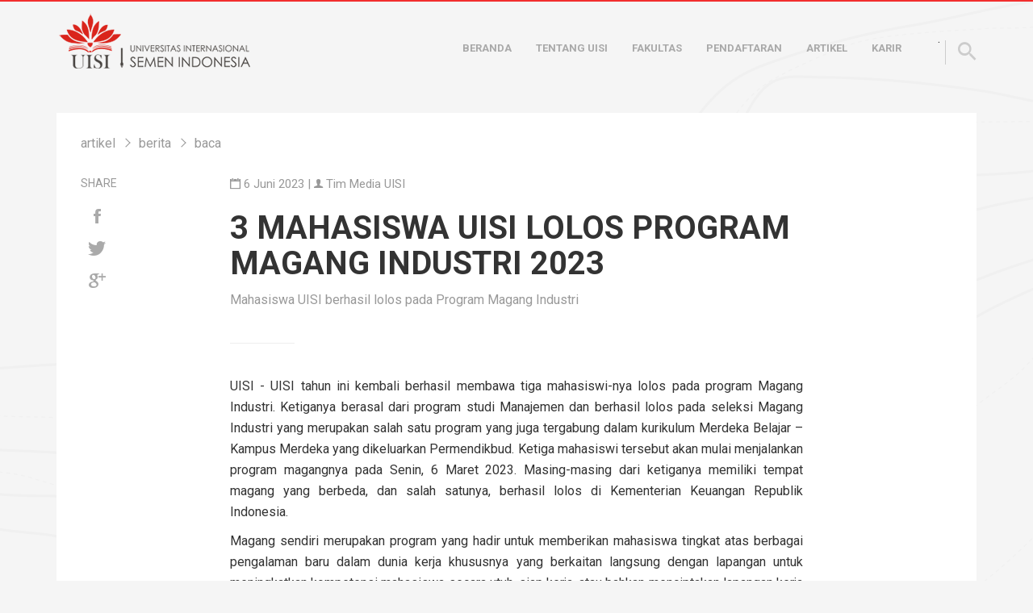

--- FILE ---
content_type: text/html; charset=UTF-8
request_url: https://uisi.ac.id/read/3-mahasiswa-uisi-lolos-program-magang-industri-2023-1
body_size: 6300
content:
<!DOCTYPE html>
<html lang="id">
    <head>
        <meta charset="utf-8" />
        <title>3 MAHASISWA UISI LOLOS PROGRAM MAGANG INDUSTRI 2023 - Universitas Internasional Semen Indonesia (UISI)</title>
        <meta http-equiv="X-UA-Compatible" content="IE=edge">
        <meta content="width=device-width, initial-scale=1.0" name="viewport" />
        <meta http-equiv="Content-type" content="text/html; charset=utf-8">
        <meta content="Mahasiswa UISI berhasil lolos pada Program Magang Industri" name="description" />
        <meta content="Tim ICT Universitas Internasional Semen Indonesia (UISI)" name="author" />
        <meta content="Magang Industri, Permendikbud, Kampus Merdeka," name="keyword" />
        <meta name="theme-color" content="#f22e2e" /><meta content="article" property="og:type" /><meta content="https://uisi.ac.id/read/3-mahasiswa-uisi-lolos-program-magang-industri-2023-1" property="og:url" /><meta content="2023-06-06T13:05:25Z" property="article:published_time" /><meta content="2023-06-09T01:39:10Z" property="article:modified_time" />        <meta property="og:title" content="3 MAHASISWA UISI LOLOS PROGRAM MAGANG INDUSTRI 2023" />
        <meta property="og:description" content="Mahasiswa UISI berhasil lolos pada Program Magang Industri" />
        <meta property="og:site_name" content="Universitas Internasional Semen Indonesia (UISI)" />
        <link href="https://uisi.ac.id/assets/plugins/bootstrap/css/bootstrap.min.css" rel="stylesheet" type="text/css" /><link href="https://uisi.ac.id/assets/plugins/ionicons/css/ionicons.min.css" rel="stylesheet" type="text/css" /><link href="https://uisi.ac.id/assets/plugins/magnific-popup/css/magnific-popup.css" rel="stylesheet" type="text/css" />        <link href="https://uisi.ac.id/assets/css/style.css?v=2" rel="stylesheet" type="text/css" />
        <link href="https://uisi.ac.id/assets/css/custom.css?v=4.5.8" rel="stylesheet" type="text/css" />
        <link rel="shortcut icon" href="https://uisi.ac.id/assets/img/favicon.ico"/>

        
        
        <!-- HTML5 Shiv + detect touch events -->
        <script src="https://uisi.ac.id/assets/plugins/modernizr.custom.js"></script>

        <!--[if lt IE 9]>
            <script src="https://uisi.ac.id/assets/plugins/html5shiv.min.js"></script>
            <script src="https://uisi.ac.id/assets/plugins/respond.min.js"></script>
        <![endif]-->
    </head>
    <body class="">
            	<header id="header" class="header">
            <div id="nav" class="navbar">
                <div class="ribbon-top"></div>
                <div class="container">
                    <div class="navbar-header">
                        <button class="navbar-toggle" data-target=".navbar-collapse" data-toggle="collapse" type="button">
                            <span class="icon-bar"></span>
                            <span class="icon-bar"></span>
                            <span class="icon-bar"></span>
                        </button>
                        <a class="navbar-brand" href="https://uisi.ac.id/">
                            <img class="full-logo" src="https://uisi.ac.id/assets/img/logo.png" title="Universitas Internasional Semen Indonesia (UISI)"/>
                        </a>
                    </div>
                    <div class="navbar-collapse collapse">
                    	<div class="navbar-right">
    	                    <ul class="nav navbar-nav">
                                <li><a href="https://uisi.ac.id/">Beranda</a></li>
                                <li class="dropdown dropdown-hover"><a href="javascript:void(0);" title="Semua tentang UISI" class="dropdown-toggle" data-toggle="dropdown" role="button" aria-expanded="false">Tentang UISI</a><ul class="dropdown-menu" role="menu"><li><a href="https://uisi.ac.id/read/profil-uisi" title="Profil UISI">Profil</a></li><li><a href="https://uisi.ac.id/contact" title="Alamat, kontak, dan lokasi Universitas Internasional Semen Indonesia (UISI)">Hubungi Kami</a></li><li><a href="https://spmpk.uisi.ac.id" title="SPMPK">SPMPK</a></li><li><a href="https://akreditasi.uisi.ac.id" title="Website Akreditasi UISI">AKREDITASI</a></li><li><a href="https://web.akademik.uisi.ac.id/" title="Informasi Akademik UISI">Akademik</a></li></ul></li><li class="dropdown dropdown-hover"><a href="javascript:void(0);" title="Daftar Program Studi" class="dropdown-toggle" data-toggle="dropdown" role="button" aria-expanded="false">Fakultas</a><ul class="dropdown-menu" role="menu"><li><a href="https://uisi.ac.id/read/fakultas-ekonomi-bisnis" title="Detail program studi di FEB">Fakultas Ekonomi dan Bisnis</a><i class="has-submenu ion-chevron-right"></i><ul><li><a href="https://uisi.ac.id/read/akuntansi" title="Departemen Akuntansi">Akuntansi</a></li><li><a href="https://uisi.ac.id/read/manajemen-bisnis-islam" title="Departemen Manajemen Bisnis Islam">Manajemen Bisnis Islam</a></li><li><a href="https://uisi.ac.id/read/manajemen" title="Departemen Manajemen">Manajemen</a></li></ul></li><li><a href="https://uisi.ac.id/read/fakultas-teknologi-industri-dan-agroindustri" title="Detail program studi di FTIA">Fakultas Teknologi Industri dan Agroindustri</a><i class="has-submenu ion-chevron-right"></i><ul><li><a href="https://uisi.ac.id/read/manajemen-rekayasa" title="Departemen Manajemen Rekayasa">Manajemen Rekayasa</a></li><li><a href="https://uisi.ac.id/read/teknik-kimia" title="Departemen Teknik Kimia">Teknik Kimia</a></li><li><a href="https://uisi.ac.id/read/teknik-logistik" title="Teknik Logistik">Teknik Logistik</a></li><li><a href="https://uisi.ac.id/read/teknologi-agroindustri-process-and-system-engineering" title="Departemen Teknologi Agroindustri">Teknologi Agroindustri</a></li></ul></li><li><a href="https://uisi.ac.id/read/fakultas-teknologi-informasi-dan-kreatif" title="Detail program studi di FTIK">Fakultas Teknologi Informasi dan Kreatif</a><i class="has-submenu ion-chevron-right"></i><ul><li><a href="https://uisi.ac.id/read/desain-komunikasi-visual" title="Departemen DKV">DKV</a></li><li><a href="https://uisi.ac.id/read/informatika" title="Departemen Informatika">Informatika</a></li><li><a href="https://uisi.ac.id/read/sistem-informasi" title="Departemen Sistem Informasi">Sistem Informasi</a></li></ul></li></ul></li><li><a href="https://pmb.uisi.ac.id" title="Pendaftaran Mahasiswa Baru UISI">Pendaftaran</a></li><li><a href="https://uisi.ac.id/category/show" title="Daftar semua artikel">Artikel</a></li><li class="dropdown dropdown-hover"><a href="javascript:void(0);" title="Daftar lowongan pekerjaan yang sedang dibuka" class="dropdown-toggle" data-toggle="dropdown" role="button" aria-expanded="false">Karir</a><ul class="dropdown-menu" role="menu"><li><a href="https://uisi.ac.id/read/rekrutmen-pegawai-uisi" title="Daftar lowongan yang dibuka di UISI">Karir di UISI</a></li></ul></li>    	                    </ul>
    	                    <span class="language-and-search">
    	                        <ul class="nav navbar-nav">
    	                        	<li class="dropdown language-dropdown">.
                                        <div id="google_translate_element" title="Translate using Google Translate"></div>
                                                                            </li>
    	                            <li class="form">
    	                                <form class="form-inline" action="https://uisi.ac.id/search">
    	                                    <input type="text" id="main-search" name="keyword" class="form-control" placeholder="search"/>
    	                                    <i id="search-icon" class="ion-android-search"></i>
    	                                </form>
    	                            </li>
    	                        </ul>
    	                    </span>
    	                </div>
                    </div>
                </div>
            </div>
        </header>
        <main id="main" class="main">
            <div class="container">
<div class="row">
	<div class="col-md-12">
		<div class="section-container bg-white">
			<section>
				<ul class="breadcrumb">
										<li><a href="https://uisi.ac.id/category/show">artikel</a></li>
					<li><a href="https://uisi.ac.id/category/show/berita">berita</a></li>
										<li><span>baca</span></li>
				</ul>
				<article class="single-article">
                    					<div class="row">
						<div class="col-sm-2">
							<div class="share">
								<span class="share-text">Share</span>
								<ul class="share-list">
									<li><a href="https://www.facebook.com/sharer/sharer.php?u=https://uisi.ac.id/read/3-mahasiswa-uisi-lolos-program-magang-industri-2023-1" title="Bagikan ke facebook"><i class="ion-social-facebook"></i></a></li>
									<li><a href="https://twitter.com/intent/tweet?url=https://uisi.ac.id/read/3-mahasiswa-uisi-lolos-program-magang-industri-2023-1" title="Bagikan ke twitter"><i class="ion-social-twitter"></i></a></li>
									<li><a href="https://plus.google.com/share?url=https://uisi.ac.id/read/3-mahasiswa-uisi-lolos-program-magang-industri-2023-1" title="Bagikan ke google plus"><i class="ion-social-googleplus"></i></a></li>
									<li class="visible-xs visible-sm"><a href="whatsapp://send?text=3 MAHASISWA UISI LOLOS PROGRAM MAGANG INDUSTRI 2023 - https://uisi.ac.id/read/3-mahasiswa-uisi-lolos-program-magang-industri-2023-1" title="Bagikan ke whatsapp"><i class="ion-social-whatsapp"></i></a></li>
                					<li class="visible-xs visible-sm"><a href="line://msg/text/3 MAHASISWA UISI LOLOS PROGRAM MAGANG INDUSTRI 2023 - https://uisi.ac.id/read/3-mahasiswa-uisi-lolos-program-magang-industri-2023-1" title="Bagikan ke line"><i class="ion-chatboxes"></i></a></li>
								</ul>
							</div>
						</div>
						<div class="col-sm-8 article-content">
							<div class="meta"><i class="ion-calendar"></i> 6 Juni 2023 | <i class="ion-person"></i> Tim Media UISI</div>
							<h1 class="title">3 MAHASISWA UISI LOLOS PROGRAM MAGANG INDUSTRI 2023</h1>
							<div class="overview">
								Mahasiswa UISI berhasil lolos pada Program Magang Industri							</div>
																					<div class="small-divider"></div>
							<div>
								<p style="text-align: justify;"><span style="font-weight: 400;">UISI - UISI tahun ini kembali berhasil membawa tiga mahasiswi-nya lolos pada program Magang Industri. Ketiganya berasal dari program studi Manajemen&nbsp;dan berhasil&nbsp;lolos pada seleksi Magang Industri yang merupakan salah satu program yang juga tergabung dalam kurikulum Merdeka Belajar &ndash; Kampus Merdeka yang dikeluarkan Permendikbud. Ketiga mahasiswi tersebut akan mulai menjalankan program magangnya pada Senin, 6 Maret 2023. Masing-masing dari ketiganya memiliki tempat magang yang berbeda, dan salah satunya, berhasil lolos di Kementerian Keuangan Republik Indonesia.&nbsp;</span></p><p style="text-align: justify;"><span style="font-weight: 400;">Magang sendiri merupakan program yang hadir untuk memberikan mahasiswa tingkat atas berbagai pengalaman baru dalam dunia kerja khususnya yang berkaitan langsung dengan lapangan untuk meningkatkan kompetensi mahasiswa secara utuh, siap kerja, atau bahkan menciptakan lapangan kerja baru. Dalam kurikulum Merdeka Belajar &ndash; Kampus Merdeka, Permendikbud Nomor 3 Tahun 2020, pemerintah mengatakan bahwa program ini dibuat untuk mendorong mahasiswa untuk menguasai berbagai keilmuan yang berguna untuk memasuki dunia kerja. Magang Industri merupakan program magang yang terselenggara atas kerja sama yang terjalin antara perguruan tinggi dengan industri dan dunia kerja.&nbsp;</span></p><p style="text-align: justify;"><span style="font-weight: 400;">Ketiga mahasiswa yang berhasil meraih prestasi ini diantaranya adalah Fetaulin Tia Rahardyanty yang akan menjalankan magangnya di PT. Pelindo Terminal Petikemas, lalu Dinda Ayu Maharani yang diterima di Kementerian Keuangan Republik Indonesia, serta Nanda Nida Ilyun yang akan menghabiskan satu semesternya di PT. Varia Usaha Fabraksi.</span></p><p style="text-align: justify;">&nbsp;<img src="https://uisi.ac.id/assets/upload/media/76c8fa04553181daf67680b4a909cc94.jpg" width="200" height="178" /><img src="https://uisi.ac.id/assets/upload/media/828f63692ac2bd2b1f4a86f033b5dbc6.jpg" width="200" height="182" /><img src="https://uisi.ac.id/assets/upload/media/1d0b78f5de5bea680a7b86933df3118d.jpg" alt="" width="200" height="178" /></p><p style="text-align: justify;"><span style="font-weight: 400;">Dinda, salah satu dari ketiganya mengatakan, &ldquo;Aku kebetulan pingin terjun di dunia keuangan, kebetulan aku semester 6 ini udah mulai penjurusan dan aku pilih konsentrasi keuangan. Dan pas KKN kemarin aku dapet info soal magang di Kemenkeu ini, iseng-iseng daftar, ternyata keterima. Awalnya, malah aku ngincer magenta BUMN yang SIG, tapi ternyata rezekinya di Kemenkeu.&rdquo; (6/3/2023).</span></p><p style="text-align: justify;"><span style="font-weight: 400;">Prestasi ini diharapkan mampu membuat mahasiswa lain terpacu untuk bisa lebih banyak mencetuskan nama mereka dalam program-program magang yang akan datang, khususnya untuk mahasiswa yang semester selanjutnya akan menjalankan program magang. (may)</span></p>							</div>
						</div>
					</div>
				</article>
								<div class="article-divider"></div>
							</section>
						<section>
				<h2 class="section-title">Artikel Terkait</h2>
				<div class="row">
										<div class="col-sm-3">
						<div class="article-thumb">

							<div class="image">
								<a href="https://uisi.ac.id/read/universitas-pertamina-studi-banding-ke-prodi-teknik-logistik-uisi" title="Universitas Pertamina Studi Banding ke Prodi Teknik Logistik UISI">
									<img src="https://uisi.ac.id/assets/upload/article/240x240/c83bd8681734f5c04579df3d6473d293.jpg?v=3" alt="" title=""/>
								</a>
								<span class="type">Berita</span>
							</div>
							<div class="content">
								<h4 class="title"><a href="https://uisi.ac.id/read/universitas-pertamina-studi-banding-ke-prodi-teknik-logistik-uisi" title="Universitas Pertamina Studi Banding ke Prodi Teknik Logistik UISI">Universitas Pertamina Studi Banding ke Prodi Teknik Logistik UISI</a></h4>
								<div class="meta">6 Juni 2023</div>
							</div>
						</div>
					</div>
										<div class="col-sm-3">
						<div class="article-thumb">

							<div class="image">
								<a href="https://uisi.ac.id/read/ananda-ayu-juliani-wisudawan-terbaik-dari-manajemen-rekayasa-awalnya-tidak-yakin-bisa" title="Ananda Ayu Juliani Wisudawan Terbaik Dari Manajemen Rekayasa: Awalnya Tidak Yakin Bisa.">
									<img src="https://uisi.ac.id/assets/upload/article/240x240/3d3a7d3cb77902f9fdf1eec7b40dc692.jpg?v=10" alt="Panggilan Wisudawan Terbaik UISI, Ananda Ayu Juliani bersama dengan ibu nya." title="Panggilan Wisudawan Terbaik UISI, Ananda Ayu Juliani bersama dengan ibu nya."/>
								</a>
								<span class="type">Berita</span>
							</div>
							<div class="content">
								<h4 class="title"><a href="https://uisi.ac.id/read/ananda-ayu-juliani-wisudawan-terbaik-dari-manajemen-rekayasa-awalnya-tidak-yakin-bisa" title="Ananda Ayu Juliani Wisudawan Terbaik Dari Manajemen Rekayasa: Awalnya Tidak Yakin Bisa.">Ananda Ayu Juliani Wisudawan Terbaik Dari Manajemen Rekayasa: Awalnya Tidak Yakin Bisa.</a></h4>
								<div class="meta">6 Juni 2023</div>
							</div>
						</div>
					</div>
										<div class="col-sm-3">
						<div class="article-thumb">

							<div class="image">
								<a href="https://uisi.ac.id/read/tingkatkan-daya-saing-batik-jombang-melalui-e-supply-chain" title="Tingkatkan Daya Saing Batik Jombang Melalui E-Supply Chain">
									<img src="https://uisi.ac.id/assets/upload/article/240x240/a6bb2a754dc9e78d4c6c36593168586c.jpg?v=8" alt="Dosen UISI memberi pengarahan pada pengrajin batik" title="Dosen UISI memberi pengarahan pada pengrajin batik"/>
								</a>
								<span class="type">Berita</span>
							</div>
							<div class="content">
								<h4 class="title"><a href="https://uisi.ac.id/read/tingkatkan-daya-saing-batik-jombang-melalui-e-supply-chain" title="Tingkatkan Daya Saing Batik Jombang Melalui E-Supply Chain">Tingkatkan Daya Saing Batik Jombang Melalui E-Supply Chain</a></h4>
								<div class="meta">6 Juni 2023</div>
							</div>
						</div>
					</div>
										<div class="col-sm-3">
						<div class="article-thumb">

							<div class="image">
								<a href="https://uisi.ac.id/read/bolang-game-edukasi-potensial-berkonsep-papan-jelajah-budaya-nasional-guna-meningkatkan-kemampuan-kognitif-dan-motorik-anak" title="“BOLANG” Game Edukasi Potensial Berkonsep Papan Jelajah Budaya Nasional Guna Meningkatkan Kemampuan Kognitif Dan Motorik Anak">
									<img src="https://uisi.ac.id/assets/upload/article/240x240/5c158307d38a8dbd9ab2e819a3bfd3bb.jpeg?v=1" alt="" title=""/>
								</a>
								<span class="type">Berita</span>
							</div>
							<div class="content">
								<h4 class="title"><a href="https://uisi.ac.id/read/bolang-game-edukasi-potensial-berkonsep-papan-jelajah-budaya-nasional-guna-meningkatkan-kemampuan-kognitif-dan-motorik-anak" title="“BOLANG” Game Edukasi Potensial Berkonsep Papan Jelajah Budaya Nasional Guna Meningkatkan Kemampuan Kognitif Dan Motorik Anak">“BOLANG” Game Edukasi Potensial Berkonsep Papan Jelajah Budaya Nasional Guna Meningkatkan Kemampuan Kognitif Dan Motorik Anak</a></h4>
								<div class="meta">6 Juni 2023</div>
							</div>
						</div>
					</div>
									</div>
			</section>
					<div>
	</div>
</div>
            </div>
        </main>
        <footer id="footer" class="footer">
            <div class="container">
                <div class="row">
                    <div class="col-md-3">
                        <ul class="social-links">
                            <li><a href="https://www.facebook.com/UNIVSEMENINDONESIA"><i class="ion-social-facebook" title="Facebook Universitas Internasional Semen Indonesia (UISI)"></i></a></li>
                            <li><a href="https://twitter.com/uisi_ac_id"><i class="ion-social-twitter" title="Twitter Universitas Internasional Semen Indonesia (UISI)"></i></a></li>
                            <li><a href="https://www.instagram.com/sayauisi"><i class="ion-social-instagram" title="Instagram Universitas Internasional Semen Indonesia (UISI)"></i></a></li>
                        </ul>
                        <div class="copyright">&copy; 2016<br/>Universitas Internasional Semen Indonesia (UISI)<br/>
				<a style="color:#ffffff" href="mailto:info@uisi.ac.id">info@uisi.ac.id</a> ; <a style="color:#ffffff" href="mailto:humas@uisi.ac.id">humas@uisi.ac.id</a>;<br/>
				Telp:&ensp;(031) 3985482;<br/>&emsp;&emsp;&ensp;(031) 3981732 ext. 3662
			</div>
                    </div>
                    <div class="col-md-9">
                        <div class="row">
                            <div class="col-md-3"><h6 class="footer-title" title="Serba-serbi informasi kuliah di UISI">Kuliah di UISI</h6><ul class="footer-links"><li><a href="https://uisi.ac.id/read/lingkungan-kampus-uisi" title="Kondisi lingkungan sekitar kampus, biaya hidup, dan akses transportasi">Lingkungan Kampus</a></li>
<li><a href="https://uisi.ac.id/read/kos-di-sekitar-kampus-uisi" title="Daftar kost di sekitar kampus UISI">Daftar Kost</a></li>
<li><a href="https://docs.google.com/forms/d/e/1FAIpQLScFCtw-KQJB-HNB_sNQlZrFcLORUwhYBiyIJCJfemXuLKjUyw/viewform" title="Kami berkomitmen untuk menyebarluaskan informasi penting mengenai karya atau penemuan baru, prestasi, hasil penelitian, kegiatan, dan seminar di UISI. Kami memohon bantuan Unit untuk memberi informasi mengenai karya atau penemuan baru, prestasi, hasil pen">Kirim Artikel</a></li>
<li><a href="https://web.akademik.uisi.ac.id/" title="Informasi Akademik UISI">Informasi Akademik</a></li></ul></div><div class="col-md-3"><h6 class="footer-title" title="Detail program studi di Bidang EB">PRODI BIDANG EKONOMI DAN BISNIS</h6><ul class="footer-links"><li><a href="https://uisi.ac.id/read/akuntansi" title="Departemen Akuntansi">Akuntansi</a></li>
<li><a href="https://uisi.ac.id/read/manajemen-bisnis-islam" title="Departemen Ekonomi Syariah">Ekonomi Syariah</a></li>
<li><a href="https://uisi.ac.id/read/manajemen" title="Departemen Manajemen">Manajemen</a></li></ul></div><div class="col-md-3"><h6 class="footer-title" title="Detail program studi di Bidang TIA">PRODI BIDANG TEKNOLOGI INDUSTRI DAN AGROINDUSTRI</h6><ul class="footer-links"><li><a href="https://uisi.ac.id/read/manajemen-rekayasa" title="Departemen Manajemen Rekayasa">Manajemen Rekayasa</a></li>
<li><a href="https://uisi.ac.id/read/teknik-kimia" title="Departemen Teknik Kimia">Teknik Kimia</a></li>
<li><a href="https://uisi.ac.id/read/teknik-logistik" title="Departemen Teknik Logistik">Teknik Logistik</a></li>
<li><a href="https://uisi.ac.id/read/teknologi-agroindustri-process-and-system-engineering" title="Departemen Teknologi Industri Pertanian">Teknologi Industri Pertanian</a></li></ul></div><div class="col-md-3"><h6 class="footer-title" title="Detail program studi di Bidang TIK">PRODI BIDANG TEKNOLOGI INFORMASI DAN KREATIF</h6><ul class="footer-links"><li><a href="https://uisi.ac.id/read/desain-komunikasi-visual" title="Departemen Desain Komunikasi Visual">Desain Komunikasi Visual</a></li>
<li><a href="https://uisi.ac.id/read/informatika" title="Departemen Informatika">Informatika</a></li>
<li><a href="https://uisi.ac.id/read/sistem-informasi" title="Departemen Sistem Informasi">Sistem Informasi</a></li></ul></div>                        </div>
                    </div>
                </div>
            </div>
        </footer>

        <script src="https://uisi.ac.id/assets/plugins/jquery-3.1.1.min.js" type="text/javascript"></script><script src="https://uisi.ac.id/assets/plugins/bootstrap/js/bootstrap.min.js" type="text/javascript"></script><script src="https://uisi.ac.id/assets/plugins/magnific-popup/js/jquery.magnific-popup.min.js" type="text/javascript"></script><script src="https://uisi.ac.id/assets/plugins/jquery.parallax-1.1.3.js" type="text/javascript"></script><script src="https://uisi.ac.id/assets/js/site.js" type="text/javascript"></script>         
         <script type="text/javascript">
            function googleTranslateElementInit() {
                new google.translate.TranslateElement({pageLanguage: 'id', includedLanguages: 'ar,de,en,es,fr,it,ja,ko,ms,nl,th,tl,vi,zh-CN,zh-TW', layout: google.translate.TranslateElement.InlineLayout.SIMPLE, autoDisplay: false}, 'google_translate_element');
            }
        </script>
        <style type="text/css">
	        @media screen and (min-width: 992px) and (max-width: 1200px) {
				.goog-te-menu-value > span:first-child { display: none; }
			}
        </style>
        <script type="text/javascript" src="https://translate.google.com/translate_a/element.js?cb=googleTranslateElementInit"></script>
                 <script type="text/javascript">
            (function(i,s,o,g,r,a,m){i['GoogleAnalyticsObject']=r;i[r]=i[r]||function(){
            (i[r].q=i[r].q||[]).push(arguments)},i[r].l=1*new Date();a=s.createElement(o),
            m=s.getElementsByTagName(o)[0];a.async=1;a.src=g;m.parentNode.insertBefore(a,m)
            })(window,document,'script','https://www.google-analytics.com/analytics.js','ga');

            ga('create', 'UA-61908733-1', 'auto');
            ga('send', 'pageview');
        </script>
	<!-- Start of Qontak Webchat Script -->
	<script>
  		const qchatInit = document.createElement('script');
  		qchatInit.src = "https://webchat.qontak.com/qchatInitialize.js";
  		const qchatWidget = document.createElement('script');
  		qchatWidget.src = "https://webchat.qontak.com/js/app.js";
 		document.head.prepend(qchatInit);
  		document.head.prepend(qchatWidget);
  		qchatInit.onload = function() { qchatInitialize({
    			id: "bf1e72fd-826c-45ab-80c6-7b30a2374d6b", 
    			code: "VzQIyYeyIhXsjC58Ofm5yw"  
  		})};
	</script>
	<!-- End of Qontak Webchat Script -->
        <!-- Start of Tawk.to Script-->
        <!-- <script type="text/javascript">
        var Tawk_API=Tawk_API||{}, Tawk_LoadStart=new Date();
        (function(){
        var s1=document.createElement("script"),s0=document.getElementsByTagName("script")[0];
        s1.async=true;
        s1.src='https://embed.tawk.to/5ad2d52dd7591465c70982ca/default';
        s1.charset='UTF-8';
        s1.setAttribute('crossorigin','*');
        s0.parentNode.insertBefore(s1,s0);
        })();
        </script> -->
        <!--End of Tawk.to Script--> 
            </body>
</html>


--- FILE ---
content_type: text/css
request_url: https://uisi.ac.id/assets/css/style.css?v=2
body_size: 6658
content:
/*!
 * Stylesheet for UISI Website V2
 * Copyright 2016
 * Author: arwanfiles@gmail.com
 */

/* ****************************************
 * General
 * **************************************** */
@import url(https://fonts.googleapis.com/css?family=Roboto:300,400,500,600,700);

body{
   font-family: "Roboto", "Helvetica Neue", Helvetica, Arial, sans-serif;
   font-size: 16px;
   line-height: 1.6666666667;
   font-weight: 400;
   color: #333333;
   background-color: #f5f5f5;
   background-image: url('../img/bg.png');
   background-position: top center;
   background-repeat: no-repeat;
   background-attachment: fixed;
   position: relative;
}

a, a:focus{
    color: #f22e2e;
}
a:hover{
    text-decoration: none;
    color: #b22121;
}

h1, h2, h3, h4, h5, h6,
.h1, .h2, .h3, .h4, .h5, .h6 {
  font-family: inherit;
  font-weight: 700;
  line-height: 1.1;
  color: inherit;
}

h1, .h1, h2, .h2, h3, .h3 {
  margin-top: 20px;
  margin-bottom: 10px;
}

h4, .h4, h5, .h5, h6, .h6 {
  margin-top: 10px;
  margin-bottom: 10px;
}

h1, .h1 { font-size: 40px; }
h2, .h2 { font-size: 30px; }
h3, .h3 { font-size: 24px; }
h4, .h4 { font-size: 20px; }
h5, .h5 { font-size: 18px; }
h6, .h6 { font-size: 16px; }

.uppercase{ text-transform: uppercase; }
.thin{ font-weight: 400 }

.form-control{
    border-radius: 0;
    box-shadow: none;
    -webkit-box-shadow: none;
    border: 2px solid #f22e2e;
}
.form-control:focus{
    box-shadow: none;
    -webkit-box-shadow: none;
}

.btn{
    border-radius: 0;
}

.breadcrumb{
    background-color: transparent;
    color: #999999;
    padding: 5px 0px;
}
.breadcrumb > li{position: relative;}
.breadcrumb > li+li{
    padding-left: 25px;
}
.breadcrumb > li+li:before{
    padding: 0;
    position: absolute;
    display: block;
    content: '';
    width: 8px;
    height: 8px;
    top: 50%;
    margin-top: -5px;
    margin-left: -20px;
    border-top: 1px solid #999999;
    border-right: 1px solid #999999;
    -ms-transform: rotate(45deg);
    -webkit-transform: rotate(45deg);
    transform: rotate(45deg);
}
.breadcrumb > li > a{ color: #999999; }
.breadcrumb > li > a:hover{ color: #f22e2e; }

.meta{
    color: #999999;
    font-size: 15px;
}

blockquote{
    position: relative;
    font-weight: 700;
    font-size: 28px;
    line-height: 1.4;
    border-left: none;
    z-index: 1;
    min-height: 200px;
    padding-top: 40px;
    margin-top: 40px;
    margin-bottom: 30px;
}
blockquote:before{
    position: absolute;
    height: 200px;
    width: 200px;
    background-color: #eeeeee;
    display: block;
    content: '';
    top: 0;
    left: 0;
    z-index: -1
}
blockquote:after{
    position: absolute;
    height: 80px;
    width: 80px;
    color: #f22e2e;
    display: block;
    content: ',,';
    top: -35px;
    left: 15px;
    font-size: 120px;
    line-height: 1px;
    z-index: 1
}
blockquote .author{
    padding: 5px 0 5px 0;
    display: block;
    font-size: 24px;
    font-weight: 300;
    position: relative;
}
blockquote .author:after{
    position: absolute;
    height: 2px;
    width: 60px;
    content: '';
    display: block;
    top: 100%;
    left: 0;
    background-color: #f22e2e;
}

.media{margin-top: 20px;}
.media-left{padding-right: 20px;}
.media-body{font-size: 14px;}

.bg-white{}
.bg-blue{ background-color: #2bbbd3; }
.bg-dark{ background-color: #333333; }


/* iCheck plugin Square skin, blue
----------------------------------- */
.icheckbox_square-blue,
.iradio_square-blue {
    display: inline-block;
    *display: inline;
    vertical-align: middle;
    margin: 0;
    padding: 0;
    width: 22px;
    height: 22px;
    background: url('../img/icheck-red.png') no-repeat;
    border: none;
    cursor: pointer;
}

.icheckbox_square-blue {
    background-position: 0 0;
}
.icheckbox_square-blue.hover {
    background-position: -24px 0;
}
.icheckbox_square-blue.checked {
    background-position: -48px 0;
}
.icheckbox_square-blue.disabled {
    background-position: -72px 0;
    cursor: default;
}
.icheckbox_square-blue.checked.disabled {
    background-position: -96px 0;
}

.iradio_square-blue {
    background-position: -120px 0;
}
.iradio_square-blue.hover {
    background-position: -144px 0;
}
.iradio_square-blue.checked {
    background-position: -168px 0;
}
.iradio_square-blue.disabled {
    background-position: -192px 0;
    cursor: default;
}
.iradio_square-blue.checked.disabled {
    background-position: -216px 0;
}

/* Retina support */
@media only screen and (-webkit-min-device-pixel-ratio: 1.5),
       only screen and (-moz-min-device-pixel-ratio: 1.5),
       only screen and (-o-min-device-pixel-ratio: 3/2),
       only screen and (min-device-pixel-ratio: 1.5) {
    .icheckbox_square-blue,
    .iradio_square-blue {
        background-image: url('../img/icheck-red.png@2x.png');
        -webkit-background-size: 240px 24px;
        background-size: 240px 24px;
    }
}

/* ****************************************
 * Home Banner
 * **************************************** */
.home-banner{
    position: relative;
    height: auto;
}
.home-banner img{
    width: 100%
}
.home-banner-image-replacer{
    position: absolute;
    width: 100%;
    height: 100%;
    background-size: contain;
    background-repeat: no-repeat;
    background-position: 50% 0%;
    background-attachment: fixed;
    top: 0;
    left: 0;
}

/* ****************************************
 * Header
 * **************************************** */
.ribbon-top{
   height: 2px;
   display: block;
   position: relative;
   background-color: #f22e2e;
}
.navbar{
    border: none;
    border-radius: 0;
    margin-bottom: 0;
    background-color: transparent;
}
.navbar-toggle{
    border: 1px solid #444444;
    border-radius: 0px;
    margin-top: 50px;
}
.navbar-toggle .icon-bar{
    background-color: #444444;
}
.navbar-brand{
    height: auto;
}
.header .nav{
    margin-top: 33px;
    padding-left: 30px;
}
.navbar-nav > li > a {
    padding-bottom: 5px;
}
.nav > li > a{
    color: #a9a9a9;
    font-weight: 700;
    font-size: 13px;
    text-transform: uppercase;
    position: relative;
}
.nav > li > a:hover, .nav > li > a:focus{
    background: transparent;
}
.nav > li.current > a{}
/*
.nav > li.current > a:after{
    position: absolute;
    content: '';
    width: 0;
    height: 0;
    left: 50%;
    bottom: 14px;
    border-left: 5px solid transparent;
    border-right: 5px solid transparent;
    margin-left: -5px;
}
*/
.nav > li.lang > a{
    padding-left: 0;
    padding-right: 0;
    padding-bottom: 0;
    margin-right: 10px;
}
.icon-english, .icon-indonesian{
    display: inline-block;
    height: 24px;
    width: 24px;
    background-position: 0px 0px;
    background-repeat: no-repeat;
}
.icon-english{
    background-image: url(../img/lang/en.png);
}
.icon-indonesian{
    background-image: url(../img/lang/id.png);
}
.nav > li.form{
    padding: 5px 0px 0px 0px;
    position: relative;
}
.nav > li.form > form > input.form-control{
    width: 0;
    padding: 0;
    border-color: transparent;
    box-shadow: none;
    display: none;
    position: absolute;
    width: 200px;
    top: 100%;
    right: 0;
}
.nav > li.form.open > form > input.form-control{
    display: inline-block;
    padding: 6px 12px;
    border-color: #bdbdbd;

}
.nav > li.form > form > i{
    font-size: 30px;
    cursor: pointer;
    color: #cccccc;
}

.dropdown-menu{
    border: none;
    border-radius: 0;
    box-shadow: none;
    -webkit-box-shadow: none;
    width: 220px;
    box-shadow: inset -7px 0 9px -7px rgba(0,0,0,0.2);
}
.dropdown-menu > li{
    position: relative;
}
.dropdown-menu > li > a{
    white-space: normal;
    color: #999999;
    text-transform: uppercase;
    padding-top: 6px;
    padding-bottom: 6px;
}
.dropdown-menu > li > a:hover{
    color: #ffffff;
    background-color: #f22e2e;
}
.dropdown-menu > li > ul{
    display: none;
    position: absolute;
    left: 100%;
    background-color: #ffffff;
    list-style: none;
    top: -5px;
    padding: 5px 0;
}
.dropdown-menu > li > ul > li > a{
    color: #999999;
    text-transform: uppercase;
    display: block;
    padding: 6px 15px;
    white-space: nowrap;
}
.dropdown-menu > li > ul > li > a:hover{
    color: #ffffff;
    background-color: #f22e2e;
}
.dropdown-menu > li:hover > ul{
    display: block;
}
.nav .open>a, .nav .open>a:focus, .nav .open>a:hover{
    background-color: #ffffff !important;
}

.navbar-right .dropdown-menu{
    right: auto;
    left: 0;
}
.navbar-right .dropdown.language-dropdown .dropdown-menu{
    right: 0;
    left: auto;
    box-shadow: none;
    -webkit-box-shadow: none;
}
.navbar-right .dropdown.language-dropdown{
    margin-right: 15px;
    position: relative;
}
.navbar-right .dropdown.language-dropdown:after{
    position: absolute;
    content: '';
    display: block;
    width: 1px;
    height: 30px;
    top: 15px;
    right: 0;
    background-color: #cccccc;
}
.navbar-right .dropdown.language-dropdown.open:after{
    background-color: #ffffff;
}
.navbar-right .dropdown.language-dropdown > a{}
.navbar-right .dropdown.language-dropdown > a > i{
    margin-top: 3px;
}
.navbar-right .dropdown.language-dropdown > a > .caret{
    border-top: 5px dashed;
    border-right: 5px solid transparent;
    border-left: 5px solid transparent;
    margin-top: -15px;
}
.navbar-right .dropdown.language-dropdown .dropdown-menu .lang{
    position: relative;
}
.navbar-right .dropdown.language-dropdown .dropdown-menu .lang a{
    padding-left: 50px;
}
.navbar-right .dropdown.language-dropdown .dropdown-menu .lang i{
    position: absolute;
    left: 15px;
    top: 3px;
}

/* ****************************************
 * Main
 * **************************************** */
.main{
    padding-top: 30px;
    padding-bottom: 30px;
}

.sidebar{
    /* padding-top: 60px; */
    padding-top: 0px;
}
.content{}

.section-container{
    padding: 20px 30px;
    margin-bottom: 30px;
}
.section-container.bg-white{
    background-color: #ffffff;
}

.section-container.no-padded{
    margin-bottom: 0;
}

.padded{
    padding-top: 40px;
    padding-bottom: 40px;
}
.no-padded{
    padding: 0;
}
.lr-pad{
    padding-left: 30px;
    padding-right: 30px;
}
.no-bottom-pad{
    padding-bottom: 0;
}
.section-title{
    position: relative;
    padding-bottom: 15px;
    margin-bottom: 30px;
    color: #f22e2e;
}
.section-title.thin{
    font-weight: 300;
}
.section-title:after{
    position: absolute;
    content: '';
    display: block;
    height: 2px;
    width: 18px;
    bottom: 0;
    background-color: #f22e2e;
}
.section-title .view-all{
    float: right;
    font-size: 14px;
    margin-top: 40px;
}

.sorting-form{
    margin-top: 20px;
    text-align: right;
}
.sorting-form .form-control{
    display: inline-block;
    max-width: 100px;
}
.sorting-form .form-control.small{
    max-width: 80px;
}
.sorting-form label{
    margin-left: 10px;
    font-weight: 300;
    color: #999999;
}

/* Sidebar Inner */
.sidebar-inner{
    /*padding: 10px 20px 10px 25px;*/
    padding: 10px 0 10px 0;
    margin-right: -30px;
    position: relative;
}
.sidebar-inner:after{
    position: absolute;
    width: 15px;
    height: 100%;
    display: block;
    content: '';
    top: 0;
    right: 0;
    box-shadow: inset -7px 0 14px -7px rgba(0,0,0,0.6);
    /*background: -moz-linear-gradient(left,  rgba(0,0,0,0) 0%, rgba(0,0,0,0.25) 100%);
    background: -webkit-linear-gradient(left,  rgba(0,0,0,0) 0%,rgba(0,0,0,0.25) 100%);
    background: linear-gradient(to right,  rgba(0,0,0,0) 0%,rgba(0,0,0,0.25) 100%);
    filter: progid:DXImageTransform.Microsoft.gradient( startColorstr='#00000000', endColorstr='#40000000',GradientType=1 );*/
}
.sidebar-inner, .sidebar-inner a{
    color: #ffffff;
}
.sidebar-inner.default-theme{ background-color: #f22e2e; }

.sidebar-title{margin-bottom: 25px;}
.sidebar-subtitle{color: #b22121}
.sidebar-title, .sidebar-subtitle{
    padding: 0 20px 0 25px;
}

.sidebar-inner ul{
    padding: 0;
    margin: 0 0 0 0;
    list-style: none;
}

.sidebar-inner ul.sidebar-plain-list{
    margin-bottom: 25px;
}
.sidebar-plain-list{
    font-size: 14px;
    font-weight: 700;
}
.sidebar-plain-list > li{
    padding: 0 20px 0 25px;
}
.sidebar-plain-list > li > a{
    padding: 2px 0;
    display: inline-block;
}
.sidebar-plain-list > li > a:hover{
    opacity: 0.7;
}

.sidebar ul.sidebar-calendar{
    font-weight: 700;
    margin-bottom: 8px;
}
.sidebar-calendar > li{
    border-top: 1px solid #208fa0;
    padding: 15px 20px 15px 25px;
    background-color: #2bbbd3;
}
.sidebar-calendar > li:hover{
    border-right: 10px solid #208fa0;
    margin-left: -10px;
}
.sidebar-calendar > li:last-child{
    border-bottom: 1px solid #208fa0;
}
.sidebar-calendar > li a{
    display: block;
}
.sidebar-calendar > li .date{
    font-size: 36px;
    line-height: 1;
    margin-bottom: 10px;
}
.sidebar-calendar > li .date .month{
    font-size: 14px;
    font-weight: 400;
    margin-top: 3px;
    display: inline-block;
    vertical-align: top;
    text-transform: uppercase;
}

.sidebar ul.sidebar-download{
    margin-bottom: 8px;
}
.sidebar-download > li{
    padding: 12px 20px 12px 25px;
    border-top: 1px solid #222222;
    position: relative;
}
.sidebar-download > li:last-child{
    border-bottom: 1px solid #222222;
}
.sidebar-download > li > a{
    padding-right: 30px;
    display: block;
    line-height: 1.2;
    font-weight: 700
}
.sidebar-download > li > a:hover{
    color: #f22e2e;
}
.sidebar-download > li > a i{
    position: absolute;
    right: 20px;
    top: 12px;
    font-size: 20px;
}

.sidebar .more{
    display: block;
    padding: 0 20px 0 25px;
    font-size: 14px;
    font-weight: 700;
}

.sidebar ul.sidebar-category{
    padding: 0 0px 0 25px;
    margin-bottom: 20px;
}
.sidebar-category{
    font-size: 24px;
    font-weight: 700;
}
.sidebar-category > li{
    position: relative;
    min-height: 40px;
}
.sidebar-category > li.active a{
    color: #b22121;
    background-color: #f22e2e;
    position: absolute;
    padding-right: 15px;
}
.sidebar-category > li.active:before{
    position: absolute;
    width: 100%;
    height: 1px;
    content: '';
    top: 50%;
    display: block;
    background-color: #b22121;
}

.sidebar ul.sidebar-hashtag{
    padding: 0 20px 0 25px;
}

.sidebar-month-list-accordion{
    padding-top: 20px;
}
.sidebar-month-list-accordion .panel{
    background-color: transparent;
}
.sidebar-month-list-accordion .panel .years{
    font-weight: 400;
    font-size: 14px;
    padding-left: 25px;
}
.sidebar-month-list-accordion .panel .years:focus{text-decoration: none;}
.sidebar-month-list-accordion .panel .years .down{
    display: none;
}
.sidebar-month-list-accordion .panel .years.collapsed .up{
    display: none;
}
.sidebar-month-list-accordion .panel .years.collapsed .down{
    display: inline-block;
}

.sidebar ul.sidebar-month-list{
    padding: 0 0px 0 25px;
    margin-bottom: 0px;
}
.sidebar-month-list{
    font-size: 18px;
    font-weight: 700;
}
.sidebar-month-list > li{
    min-height: 30px;
    position: relative;
}
.sidebar-month-list > li.active a{
    color: #b22121;
    background-color: #f22e2e;
    position: absolute;
    padding-right: 15px;
}
.sidebar-month-list > li.active:before{
    position: absolute;
    width: 100%;
    height: 1px;
    content: '';
    top: 50%;
    display: block;
    background-color: #b22121;
}

.sidebar-filter-check{
    padding: 0 20px 0 25px;
}
.sidebar-filter-check label{
    display: block;
}
.sidebar-filter-check-sub{
    padding-left: 20px;
}

/*.featured{
    padding-left: 0;
    padding-right: 0;
    position: relative;
    height: auto;
    overflow: hidden;
    color: #ffffff;
}
.featured-image{
    width: 100%;
    height: 100%;
    visibility: hidden;
}
.featured-image-replacer{
    position: absolute;
    width: 100%;
    height: 100%;
    background-size: cover;
    background-repeat: no-repeat;
    background-position: 50% 0%;
    top: 0;
    left: 0;
}
.featured .mask, .detail-article-banner .mask{
    content: '';
    display: block;
    position: absolute;
    top: 0;
    left: 0;
    height: 100%;
    width: 100%;
    background: -moz-linear-gradient(top,  rgba(0,0,0,0) 0%, rgba(0,0,0,0.65) 100%);
    background: -webkit-gradient(linear, left top, left bottom, color-stop(0%,rgba(0,0,0,0)), color-stop(100%,rgba(0,0,0,0.65)));
    background: -webkit-linear-gradient(top,  rgba(0,0,0,0) 0%,rgba(0,0,0,0.65) 100%);
    background: -o-linear-gradient(top,  rgba(0,0,0,0) 0%,rgba(0,0,0,0.65) 100%);
    background: -ms-linear-gradient(top,  rgba(0,0,0,0) 0%,rgba(0,0,0,0.65) 100%);
    background: linear-gradient(to bottom,  rgba(0,0,0,0) 0%,rgba(0,0,0,0.65) 100%);
    filter: progid:DXImageTransform.Microsoft.gradient( startColorstr='#00000000', endColorstr='#a6000000',GradientType=0 );
}
.featured .featured-content{
    position: absolute;
    bottom: 0;
    left: 0;
    display: block;
    height: auto;
    width: 100%;
    padding: 25px;
    padding-right: 200px;
}
.featured-content .date{
    font-weight: 300;
}
.featured-content .title{
    margin-top: 5px;
    margin-bottom: 20px;
    line-height: 1.3;
    position: relative;
    padding-bottom: 10px;
}
.featured-content .title, .featured-content .title a, .featured-content p a{
    color: #ffffff;
}
.featured-content p a{
    text-transform: uppercase;
    font-weight: 500;
}
.featured-content > a, .featured-content p{
    font-size: 16px;
    font-weight: 300;
}
.featured-content > a{
    color: #ffffff;
    font-weight: 500;
}

.featured-left{
    position: relative;
    padding: 15px 0;
}
.featured-left:after{
    position: absolute;
    top: 0;
    left: 0;
    display: block;
    content: '';
    height: 100%;
    width: 100%;
    background-image: url(../img/home/home.jpg);
    background-size: cover;
    background-position: 50% 0;
    z-index: -1;
}

.featured-left .featured-links:last-child{
    border-bottom: none;
}
.featured-links{
    margin: 0;
    padding: 15px 0;
    border-bottom: 1px solid #ffffff;
    list-style: none;
}
.featured-links li{
    padding-left: 35px;
}
.featured-links li a{
    color: #ffffff;
    text-transform: uppercase;
    font-size: 18px;
    font-weight: 500;
}
.featured-links li a:hover{
    text-decoration: none;
}

.home-category{
    position: relative;
    margin-top: 40px;
    margin-bottom: 20px;
    background: #ffffff;
}
.home-category .category-title{
    position: absolute;
    color: #ffffff;
    padding: 10px 15px;
    text-transform: uppercase;
    font-weight: 300;
    margin: -18px 0 0 0;
    z-index: 1;
}

.news-list{
    padding: 30px 15px 10px 15px;
    overflow: hidden;
}
.news-list a{
    display: block;
    color: #444444;
    font-size: 18px;
    line-height: 1.2;
    font-weight: 500;
    padding: 15px 0;
    position: relative;
}*/

/* Home Slider */
.home-slider{}
.home-slider .carousel-inner > .item:before, .media-center-slider .carousel-inner > .item:before{
    position: absolute;
    width: 100%;
    height: 100%;
    top: 0;
    left: 0;
    display: block;
    content: '';
    background: -moz-linear-gradient(top,  rgba(0,0,0,0) 0%, rgba(0,0,0,0.65) 100%);
    background: -webkit-gradient(linear, left top, left bottom, color-stop(0%,rgba(0,0,0,0)), color-stop(100%,rgba(0,0,0,0.65)));
    background: -webkit-linear-gradient(top,  rgba(0,0,0,0) 0%,rgba(0,0,0,0.65) 100%);
    background: -o-linear-gradient(top,  rgba(0,0,0,0) 0%,rgba(0,0,0,0.65) 100%);
    background: -ms-linear-gradient(top,  rgba(0,0,0,0) 0%,rgba(0,0,0,0.65) 100%);
    background: linear-gradient(to bottom,  rgba(0,0,0,0) 0%,rgba(0,0,0,0.65) 100%);
    filter: progid:DXImageTransform.Microsoft.gradient( startColorstr='#00000000', endColorstr='#a6000000',GradientType=0 );
}
.home-slider .carousel-inner > .item > img, .media-center-slider .carousel-inner > .item > img{
    width: 100%;
}
.home-slider .carousel-inner > .item > .caption, .media-center-slider .carousel-inner > .item > .caption{
    position: absolute;
    width: 50%;
    right: 0;
    bottom: 0;
    background-color: #f22e2e;
}
.media-center-slider .carousel-inner > .item > .caption{
    left: 0;
    right: auto;
}
.home-slider .carousel-inner > .item > .caption .caption-inner, .media-center-slider .carousel-inner > .item > .caption .caption-inner{
    position: relative;
    padding: 5px 30px;
}
.home-slider .carousel-inner > .item > .caption .caption-inner,
.home-slider .carousel-inner > .item > .caption .caption-inner a,
.media-center-slider .carousel-inner > .item > .caption .caption-inner,
.media-center-slider .carousel-inner > .item > .caption .caption-inner a{
    color: #ffffff;
}
.home-slider .carousel-inner > .item > .caption .caption-inner .type,
.media-center-slider .carousel-inner > .item > .caption .caption-inner .type{
    position: absolute;
    left: 0;
    top: 0;
    margin-top: -36px;
    height: 36px;
    line-height: 36px;
    background-color: #f22e2e;
    padding-left: 15px;
    padding-right: 15px;
    text-transform: uppercase;
    font-weight: 600;
}

.home-slider .carousel-indicators{
    left: 0;
    text-align: left;
    margin-left: 0;
    padding-left: 30px;
}

.home-slider .carousel-control{
    width: 60px;
    height: 60px;
    top: 50%;
    margin-top: -30px;
    text-shadow: none;
}
.home-slider .carousel-control.left, .home-slider .carousel-control.right{
    background-image: none
}
.home-slider .carousel-control.left{
    margin-left: -20px;
}
.home-slider .carousel-control.right{
    margin-right: -20px;
}
.home-slider .carousel-control i{
    font-size: 50px;
    line-height: 60px;
}

.media-center-slider .left-side{padding-right: 0;}
.media-center-slider .right-side{padding-left: 0;}

.media-center-slider .carousel-indicators{
    box-shadow: inset 7px 0px 14px -7px rgba(0,0,0,0.6);
    display: block;
    position: relative;
    top: 0;
    left: 0;
    margin-left: 0px;
    width: 100%;
    background-color: #f22e2e;
}
.media-center-slider .carousel-indicators li{
    display: block;
    width: 100%;
    text-indent: 0px;
    height: auto;
    color: #ffffff;
    border: none;
    border-radius: 0;
    text-align: left;
    padding: 10px 15px;
    margin: 0;
    border-bottom: 1px solid #b22121;
}
.media-center-slider .carousel-indicators li:last-child{
    border-bottom: none;
}
.media-center-slider .carousel-indicators li.active{
    background-color: transparent;
}

/* Video */
.video-wrapper{
    position: relative;
}
.video-wrapper:before{
    position: absolute;
    top: 0;
    left: 0;
    width: 100%;
    height: 100%;
    content: '';
    display: block;
    background-color: rgba(0,0,0,0.35);
}
.video-wrapper img{
    width: 100%;
}
.video-wrapper .video-inner{
    position: absolute;
    padding: 15px;
    top: 0;
    left: 0;
    color: #ffffff;
}
.video-wrapper .video-inner .meta{
    color: #ffffff;
}
.video-wrapper .video-link{
    position: absolute;
    font-size: 80px;
    color: #ffffff;
    top: 50%;
    left: 50%;
    display: inline-block;
    height: 80px;
    width: 80px;
    line-height: 80px;
    margin: -40px 0 0 -40px;
    text-align: center;
}

/* Home Profil List */
.profil-list{
    margin: 0;
    padding: 0;
    list-style: none;
}
.profil-list > li{
    border-bottom: 1px solid #eeeeee;
}


/* Thumbnail article */
.section-theme.yellow{}
.section-theme.violet{}
.section-theme.light-blue{}
.section-theme.green{}
.section-theme.grey{}

.section-theme.red .section-title,
.section-theme.red .section-title .view-all,
.section-theme.red .article-thumb .content .title a:hover,
.section-theme.red .article-thumb .content .title a:focus,
.section-theme.red .search-results .media-heading a:hover,
.section-theme.red .category-results .media-heading a:hover{
    color: #f22e2e;
}
.section-theme.red .section-title:after,
.section-theme.red .article-thumb .image .type{
    background-color: #f22e2e;
}

.section-theme.yellow .section-title,
.section-theme.yellow .section-title .view-all,
.section-theme.yellow .article-thumb .content .title a:hover,
.section-theme.yellow .article-thumb .content .title a:focus,
.section-theme.yellow .search-results .media-heading a:hover,
.section-theme.yellow .category-results .media-heading a:hover{
    color: #fdb913;
}
.section-theme.yellow .section-title:after,
.section-theme.yellow .article-thumb .image .type{
    background-color: #fdb913;
}

.section-theme.violet .section-title,
.section-theme.violet .section-title .view-all,
.section-theme.violet .article-thumb .content .title a:hover,
.section-theme.violet .article-thumb .content .title a:focus,
.section-theme.violet .search-results .media-heading a:hover,
.section-theme.violet .category-results .media-heading a:hover{
    color: #d94799;
}
.section-theme.violet .section-title:after,
.section-theme.violet .article-thumb .image .type{
    background-color: #d94799;
}

.section-theme.light-blue .section-title,
.section-theme.light-blue .section-title .view-all,
.section-theme.light-blue .article-thumb .content .title a:hover,
.section-theme.light-blue .article-thumb .content .title a:focus,
.section-theme.light-blue .search-results .media-heading a:hover,
.section-theme.light-blue .category-results .media-heading a:hover{
    color: #2bbbd3;
}
.section-theme.light-blue .section-title:after,
.section-theme.light-blue .article-thumb .image .type{
    background-color: #2bbbd3;
}

.section-theme.green .section-title,
.section-theme.green .section-title .view-all,
.section-theme.green .article-thumb .content .title a:hover,
.section-theme.green .article-thumb .content .title a:focus,
.section-theme.green .search-results .media-heading a:hover,
.section-theme.green .category-results .media-heading a:hover{
    color: #04a855;
}
.section-theme.green .section-title:after,
.section-theme.green .article-thumb .image .type{
    background-color: #04a855;
}

.section-theme.light-green .section-title,
.section-theme.light-green .section-title .view-all,
.section-theme.light-green .article-thumb .content .title a:hover,
.section-theme.light-green .article-thumb .content .title a:focus,
.section-theme.light-green .search-results .media-heading a:hover,
.section-theme.light-green .category-results .media-heading a:hover{
    color: #8dc63f;
}
.section-theme.light-green .section-title:after,
.section-theme.light-green .article-thumb .image .type{
    background-color: #8dc63f;
}

.section-theme.grey .section-title,
.section-theme.grey .section-title .view-all,
.section-theme.grey .article-thumb .content .title a:hover,
.section-theme.grey .article-thumb .content .title a:focus,
.section-theme.grey .search-results .media-heading a:hover,
.section-theme.grey .category-results .media-heading a:hover{
    color: #c9c9c9;
}
.section-theme.grey .section-title:after,
.section-theme.grey .article-thumb .image .type{
    background-color: #c9c9c9;
}

.article-thumb{
    position: relative;
}
.article-thumb .image{
    position: relative;
}
.article-thumb .image img{
    width: 100%;
}
.article-thumb .image .type{
    position: absolute;
    display: inline;
    top: 0;
    left: 0;
    text-transform: uppercase;
    padding: 3px 10px;
    color: #ffffff;
    background-color: #f22e2e;
    font-size: 14px;
    font-weight: 600;
    letter-spacing: 1px;
}
.article-thumb .content{
    position: relative;
}
.article-thumb .content .title {
    line-height: 1.3
}
.article-thumb .content .title a{
    color: #333333;
}
.article-thumb .content .title a:hover{
    color: #f22e2e;
}

.article-thumb .content .meta, .article-thumb .content .excerpt{
    font-size: 14px;
    margin-bottom: 10px;
    color: #999999;
}

/* Company List */
.company-list{
    list-style: none;
    padding: 0;
    margin: 0 0 60px 0;
}
.company-list > li{
    display: inline-block;
}
.company-list > li img{
    margin-right: 20px
}


/* Accordion Panel */
.panel{
    box-shadow: none;
    -webkit-box-shadow: none;
}
.panel-default{
    background-color: transparent;
    border-color: transparent;
    border-bottom: 1px solid #eeeeee;
}
.panel-default > .panel-heading{
    background-color: transparent;
    padding-left: 0;
}
.panel-default > .panel-heading .thin{
    font-weight: 400;
    font-size: 85%
}
.panel-default > .panel-heading+.panel-collapse > .panel-body{
    border-top-color: transparent;
}

.panel-body{
    padding: 15px 0;
    color: #999999;
    font-size: 14px;
}
.panel-group{}

/* Pagination */
.pagination-section{
    color: #999999;
    padding: 20px 0px 10px 0px;
    font-weight: 400;
}
.pagination{
    margin: 0;
}
.pagination>li>a, .pagination>li>span{
    border: none;
    border-radius: 0px;
    color: #999999;
}
.pagination>li>a:focus, .pagination>li>a:hover{
    background-color: transparent;
    color: #f22e2e;
}
.pagination>li>span:focus, .pagination>li>span:hover{
    background-color: transparent;
}

.pagination>li.active>a, .pagination>li.active>span, .pagination>li.active>a:hover, .pagination>li.active>span:hover{
    background-color: transparent;
    color: #f22e2e;
}

.pagination-info{
    padding: 6px 12px;
    font-size: 14px;
    display: inline-block;
    float: right;
}

/* Support List */
.support-by{
    display: block;
    padding: 0;
}
.support-by li{
    display: inline-block;
    margin-bottom: 20px;
    padding: 0 25px;
}


/* Gallery */
.gallery{
    padding: 0;
    margin: 0;
    list-style: none;
}

.gallery > li{
    margin-bottom: 30px;
}

.gallery .title{
    margin-top: 10px;
}
.gallery .title a{
    color: #333333;
}
.gallery .title a:hover{
    color: #f22e2e;
}

.gallery .image-group{
    display: block;
    position: relative;
    margin-bottom: 20px;
    width: 500px;
    height: 333px;
    zoom: 1;
}
.gallery .image-group .big-thumb,
.gallery .image-group .small-thumb-1,
.gallery .image-group .small-thumb-2{
    position: absolute;
}
.gallery .image-group .big-thumb{
    top: 0;
    left: 167px;
}
.gallery .image-group .small-thumb-1{}
.gallery .image-group .small-thumb-2{
    top: 167px;
}

.gallery > li:nth-child(2n) .image-group .big-thumb{
    left: 0px;
}
.gallery > li:nth-child(2n) .image-group .small-thumb-1{
    left: 334px;
}
.gallery > li:nth-child(2n) .image-group .small-thumb-2{
    left: 334px;
    top: 167px;
}


/* search result */
.search-keywords{}
.search-keywords .total-result{
    font-size: 13px;
    color: #999999;
    vertical-align: bottom;
    margin-top: 20px;
    font-weight: 400
}
.search-results, .category-results{
    margin: 0 0 20px 0;
    padding: 0;
}
.search-results > li, .category-results > li{
    border-top: 1px solid #eeeeee;
}
.search-results > li:last-child, .category-results > li:last-child{
    border-bottom: 1px solid #eeeeee;
    padding-bottom: 20px;
}
.search-results .meta, .category-results .meta{
    margin-bottom: 5px;
}
.search-results .media-heading a, .category-results .media-heading a{
    color: #333333;
}
.search-results .media-heading a .thin, .category-results .media-heading a .thin{
    font-weight: 300
}
.search-results .media-heading a:hover, .category-results .media-heading a:hover{
    color: #f22e2e;
}
.search-results .media-body, .category-results .media-body{
    color: #999999;
}


/* Article Share */
.share{
    color: #999999;
    font-size: 14px;
    padding-left: 0px;
}
.share .share-text{
    text-transform: uppercase;
}
.share .share-list{
    list-style: none;
    margin: 0;
    padding: 10px 0 0 0px;
}
.share .share-list > li > a{
    color: #aaaaaa;
    font-size: 24px;
    display: inline-block;
    width: 40px;
    text-align: center;
}
.share .share-list > li > a:hover{
    color: #f22e2e;
}

/* Article */
.single-article{}
.single-article .main-image{
    margin-left: -60px;
    margin-right: -60px;
    margin-bottom: 30px;
}
.single-article .main-image img{
    width: 100%;
}
.single-article .overview{
    color: #999999;
    margin-bottom: 15px;
}
.single-article .tags{
    margin-bottom: 15px;
}
.single-article .small-divider{
    margin: 40px 0;
    height: 1px;
    width: 80px;
    background-color: #eeeeee;
}
.single-article .content-image{
    margin-left: -20px;
    margin-right: -20px;
    margin-bottom: 15px;
    padding-top: 5px;
}
.single-article .content-image img{
    width: 100%
}


.article-divider{
    display: block;
    width: 100%;
    height: 1px;
    background-color: #eeeeee;
    margin: 30px 0;
}

/* Contact */
.contact-form{
    padding: 0 25px 30px 25px;
}
.contact-form .form-control{
    background-color: #b22121;
    border-color: #b22121;
    color: #ffffff;
}
.contact-form .form-control::-webkit-input-placeholder{ color: #ffffff; opacity: 0.7 }
.contact-form .form-control:-moz-placeholder{ color: #ffffff; opacity: 0.7 }
.contact-form .form-control::-moz-placeholder{ color: #ffffff; opacity: 0.7 }
.contact-form .form-control:-ms-input-placeholder{ color: #ffffff; opacity: 0.7 }

.contact-form .btn{
    border: 2px solid #ffffff;
    color: #f22e2e;
    font-weight: 700
}

address{
    color: #999999;
    line-height: 1.6
}

.maps{
    height: 500px;
}

/* Calendar */
.uisi-calendar{
    list-style: none;
    margin: 0;
    padding: 20px 0;
    position: relative;
}
.uisi-calendar:before{
    position: absolute;
    display: block;
    content: '';
    height: 100%;
    width: 2px;
    background-color: #2bbbd3;
    left: 50%;
    top: 0;
    margin-left: -1px;
}
.uisi-calendar > li{
    position: relative;
    display: block;
    padding-right: 50%;
}
.uisi-calendar > li:nth-child(2n){
    padding-right: 0;
    padding-left: 50%;
}
.uisi-calendar > li .item-wrapper{
    margin-right: 30px;
    box-shadow: 0 5px 30px rgba(0,0,0,0.15);
    -webkit-box-shadow: 0 5px 30px rgba(0,0,0,0.15);
    padding: 10px;
}
.uisi-calendar > li:nth-child(2n) .item-wrapper{
    margin-right: 0;
    margin-left: 30px;
}

.uisi-calendar > li .item-wrapper .item-inner{
    position: relative;
    background-color: #ffffff;
    padding-left: 80px;
    padding-right: 10px;
}
.uisi-calendar > li .item-wrapper .item-inner:before{
    position: absolute;
    display: block;
    content: '';
    width: 14px;
    height: 14px;
    background-color: #ffffff;
    margin-top: -7px;
    -ms-transform: rotate(45deg);
    -webkit-transform: rotate(45deg);
    transform: rotate(45deg);
    top: 50%;
    right: -17px;
}
.uisi-calendar > li:nth-child(2n) .item-wrapper .item-inner:before{
    right: auto;
    left: -17px;
}
.uisi-calendar > li .item-wrapper .item-inner:after{
    position: absolute;
    display: block;
    content: '';
    border-radius: 7px;
    width: 14px;
    height: 14px;
    background-color: #f22e2e;
    margin-top: -7px;
    box-shadow: 0 2px 6px rgba(242,46,46,0.45);
    -webkit-box-shadow: 0 2px 6px rgba(242,46,46,0.45);
    top: 50%;
    right: -47px;
}
.uisi-calendar > li:nth-child(2n) .item-wrapper .item-inner:after{
    right: auto;
    left: -47px;
}

.uisi-calendar > li .item-wrapper .item-inner .title a{
    color: #333333;
}
.uisi-calendar > li .item-wrapper .item-inner .title a:hover{
    color: #f22e2e;
}
.uisi-calendar > li .item-wrapper .item-inner .date{
    position: absolute;
    left: 0;
    width: 70px;
    color: #f22e2e;
    text-align: center;
    font-size: 40px;
    line-height: 1;
    font-weight: 700;
}
.uisi-calendar > li .item-wrapper .item-inner .date span{
    display: block;
    font-size: 14px;
    text-transform: uppercase;
    font-weight: 400;
}

/* table theme */
.table-theme{
   background-color: #ffffff;
   border-bottom: 2px solid;
}
.table-theme thead tr th{
   color: #ffffff;
   padding-top: 20px;
}
.table-theme.minimal{
}
.table-theme.minimal thead tr th{
   background-color: #ffffff;
   color: inherit;
   border-bottom: 2px solid;
}

/* error page */
.error-page{
    padding: 60px 0;
}
.error-page .code{
    color: #f22e2e;
    font-size: 200px;
    line-height: 1;
    position: relative;
    display: inline-block;
}
.error-page .code .status{
    position: absolute;
    top: 50%;
    left: 50%;
    color: #444444;
    font-size: 14px;
    margin-top: -20px;
    display: table;
}
.error-page .code i{
    display: inline-block;
    font-size: 110%;
}
.error-page .code:after{
    display: block;
    position: absolute;
    width: 18px;
    height: 2px;
    background-color: #f22e2e;
    content: '';
    bottom: 0;
    left: 0;
}
.error-page .message{
    font-size: 42px;
}
.error-page .back{
    font-weight: 700;
}

/* ****************************************
 * Footer
 * **************************************** */
.footer{
    background-color: #f22e2e;
    padding: 40px 0;
}
.footer-title{
    font-size: 14px;
    position: relative;
    color: #ffffff;
    text-transform: uppercase;
    line-height: 1.4;
    min-height: 90px;
}
.footer-title:after{
    display: block;
    position: absolute;
    width: 10px;
    height: 2px;
    background-color: #ffffff;
    content: '';
    bottom: 0;
    left: 0;
}
.footer-links{
    padding: 0;
    margin: 0 0 15px 0;
    list-style: none;
}
.footer-links li{
    line-height: 1.2;
    padding: 4px 0 4px 0;
}
.footer-links a{
    color: #ffffff;
    font-size: 14px;
}
.footer-links a:hover{
    color: #ffffff;
    opacity: 0.75;
    text-decoration: none;
}
.social-links{
    min-height: 90px;
    list-style: none;
    margin: 10px 0 10px 0;
    padding: 0;
}
.social-links li{
    display: inline-block;
    margin-right: 15px;
}
.social-links li a{
    font-size: 30px;
    color: #ffffff;
}
.social-links li a:hover{
    color: #ffffff;
    opacity: 0.75;
}

.copyright{
    color: #ffffff;
}



/* =====================================================================
 * RESPONSIVE
 * ===================================================================== */


@media (max-width: 1199px) {

}

@media (max-width: 991px) {
    .sidebar{
        padding-top: 0;
    }
    .sidebar-inner{
        margin-right: 0;
    }
    .sidebar-inner:after{
        box-shadow: none;
        -webkit-box-shadow: none;
    }
}

@media (max-width: 767px) {
    body{
        font-size: 11px;
    }

    h1, .h1 { font-size: 32px; }
    h2, .h2 { font-size: 26px; }
    h3, .h3 { font-size: 20px; }
    h4, .h4 { font-size: 17px; }
    h5, .h5 { font-size: 14px; }
    h6, .h6 { font-size: 12px; }

    .navbar-collapse{
      background-color: #444444;
      margin-left: -30px;
      margin-right: -30px;
    }

}


--- FILE ---
content_type: text/css
request_url: https://uisi.ac.id/assets/css/custom.css?v=4.5.8
body_size: 1370
content:
#goto-website { position: absolute; bottom: 20px; left: 47%; border-radius: 20px; }
.has-submenu { position: absolute; right: 10px; top: 30%; color: black; }
.white { color: white; }
.main-image-caption { margin-left: 60px; margin-right: 60px; font-size: 12px; margin-top: 5px; color: #999999; }
.article-content img { width: 100%; height: auto; }
.sidebar-container { margin-left: 25px; margin-right: 20px; }
.category-article img { width: 420px; }
.video-link-small {position: absolute; font-size: 40px; color: #ffffff; top: 30%; left: 35%; display: inline-block; height: 40px; width: 40px; line-height: 40px; text-align: center;}
.main-video-container { position: relative; width: 100%; height: 0px; padding-bottom: 55%; }
.main-video { position: absolute; left: 0px; top: 0px; width: 100%; height: 100%; }
.bg-blue .sidebar-month-list > li.active a { color: #337AB8; background-color: #2bbbd3; }
.bg-blue .sidebar-month-list > li.active:before { background-color: #337AB8; }
.no-agenda { padding-bottom: 15px; border-bottom: 1px solid #208fa0; margin-bottom: 8px; padding-left: 25px; padding-right: 20px; margin-left: 0px; margin-right: 0px; }
.table-scrollable { overflow: auto; }
.draft { background: #f22e2e; color: white; padding: 10px 20px; position: fixed; width: 100%; text-align: center; top: 0px; left: 0px; font-size: 24px; }
#main { margin-top: 10px; }
.agenda-date { text-transform: uppercase; font-weight: bold; }
.sponsor-group a { color: #c9c9c9; }
#google_translate_element { margin-top: -10px; margin-right: 10px; }
.uisi-calendar > li .item-wrapper .item-inner { padding-left: 10px; }
.uisi-calendar > li .item-wrapper .item-inner .date { position: relative; width: 100%; text-align: left; margin-top: 10px; }
.uisi-calendar > li .item-wrapper .item-inner .date span { vertical-align: top; margin-top: 5px; display: inline-block; }
.bg-dark .sidebar-calendar > li { background: #333333; border-top: 1px solid #222222; }
.bg-dark .sidebar-calendar > li:last-child { border-bottom: 1px solid #222222; }
.bg-dark .sidebar-calendar > li:hover { border-right: 10px solid #222222; }
.bg-dark .no-agenda { border-bottom: 1px solid #222222; }
.bg-purple { background-color:#d94799;  }
.bg-purple .sidebar-calendar > li { background: #d94799; border-top: 1px solid #d31680; }
.bg-purple .sidebar-calendar > li:last-child { border-bottom: 1px solid #d31680; }
.bg-purple .sidebar-calendar > li:hover { border-right: 10px solid #d31680; }
.bg-purple .no-agenda { border-bottom: 1px solid #d31680; }
.uisi-competition-header { padding: 10px; }
.uisi-competition-header img { width: 100%; }
.company-list > li {
	margin-right: 10px;
	margin-bottom: 10px;
}
@media (max-width: 991px){
    .footer-title { padding-bottom: 10px; min-height: inherit; margin-top: 30px; }
    .nav > li.form.open > form > input.form-control { display: inline-block; position: relative; }
    #search-icon { vertical-align: middle; }
    .single-article .main-image { margin-left: -30px; margin-right: -30px; }
    .agenda-date { display: inline-block; }
}
@media (max-width: 767px){
    .share { position: fixed; right: 0px; z-index: 10; background-color: rgba(200, 200, 200, 0.6); padding: 5px; top: 30%; color: black; }
    .share .share-list > li > a { color: #333333; }
    .article-content { padding-left: 30px; }
    .main-image-caption { padding-left: 15px; }
    .category-article .media-left { width: 100%; float: none; display: block; margin-bottom: 10px; }
    .category-article .media-left img { width: 100%; }
    .caption-inner h2 { font-size: 14px; }
    .home-slider .carousel-inner > .item > .caption { width: 60%; }
    .video-link-small { top: 20%; }
    .small-video .media-left { padding-right: 10px; }
    #header .language-and-search .nav.navbar-nav { margin-left: 0px; }
    #google_translate_element { margin-top: 0px; margin-right: 10px; }
    #header .language-and-search > .nav > li { display: inline-block; }
    #header .has-submenu { color:white; }
    #header .dropdown-menu { position: relative; float: none; display: block; background-color: #444444; width: 100%; }
    #header .dropdown-menu > li > ul { display: block; left: 0px; width: 100%; position: relative; background-color: #444444; padding-left: 20px; }
    #header .dropdown-menu > li > ul > li > a { padding-top: 3px; padding-bottom: 3px; }
    .uisi-calendar:before, .uisi-calendar > li .item-wrapper .item-inner:after, .uisi-calendar > li .item-wrapper .item-inner:before { display: none; }
    .uisi-calendar > li { padding-right: 0px; }
    .uisi-calendar > li .item-wrapper { margin-right: 0px; }
    .uisi-calendar > li:nth-child(2n) { padding-left: 0px; }
    .uisi-calendar > li:nth-child(2n) .item-wrapper { margin-left: 0px; }
    .uisi-calendar > li:not(:first-child) { margin-top: 20px; }
	.company-list > li {
		display:block;
		margin-right: 0px;
		margin-bottom: 20px;
	}
	.company-list > li a {
		display:block;
		text-align: center;
	}
	.company-list > li a img {
		display:inline-block;
	}
}
@media (max-width: 320px){
    .full-logo { width: 220px; }
}


--- FILE ---
content_type: application/javascript
request_url: https://webchat.qontak.com/_Incapsula_Resource?SWJIYLWA=719d34d31c8e3a6e6fffd425f7e032f3&ns=1&cb=420791143
body_size: 19543
content:
var _0x4ec6=['\x77\x34\x7a\x43\x6b\x56\x38\x3d','\x77\x71\x72\x44\x73\x51\x54\x44\x73\x73\x4f\x37\x53\x6e\x4a\x58\x77\x34\x46\x4c\x4e\x73\x4b\x41\x62\x31\x78\x78\x77\x37\x76\x43\x6e\x79\x31\x67\x42\x73\x4b\x66\x4b\x63\x4f\x6d\x77\x71\x58\x43\x74\x41\x66\x43\x6e\x7a\x7a\x43\x76\x54\x4a\x6a\x77\x37\x6c\x42\x77\x36\x62\x44\x6d\x4d\x4f\x44\x77\x71\x7a\x44\x71\x31\x66\x43\x72\x38\x4b\x70\x77\x72\x37\x44\x76\x38\x4f\x56\x77\x34\x46\x70\x55\x73\x4f\x46\x58\x4d\x4b\x56\x62\x51\x55\x44\x4f\x63\x4b\x36\x57\x54\x4a\x54\x77\x71\x66\x44\x74\x69\x6b\x6a\x61\x48\x51\x3d','\x54\x38\x4f\x2f\x77\x37\x51\x68\x65\x67\x4d\x3d','\x59\x73\x4b\x45\x77\x34\x6f\x46\x77\x34\x50\x43\x73\x31\x7a\x44\x69\x47\x4a\x36\x51\x41\x3d\x3d','\x42\x4d\x4b\x43\x52\x4d\x4f\x49\x77\x70\x41\x3d','\x77\x70\x59\x6d\x46\x30\x33\x43\x70\x48\x4d\x3d','\x63\x57\x54\x44\x67\x63\x4b\x2f\x77\x6f\x6c\x2f\x77\x72\x31\x70\x5a\x55\x4c\x43\x69\x31\x42\x47\x77\x34\x63\x3d','\x77\x35\x72\x44\x73\x6d\x37\x44\x75\x6b\x48\x43\x6f\x77\x3d\x3d','\x41\x4d\x4b\x4d\x77\x70\x58\x43\x6f\x54\x55\x3d','\x77\x35\x66\x44\x74\x45\x51\x3d','\x62\x73\x4f\x4b\x54\x42\x55\x54\x77\x34\x4d\x3d','\x57\x73\x4b\x4a\x77\x37\x42\x6d\x77\x35\x68\x46','\x77\x72\x72\x43\x6b\x55\x52\x51\x4a\x57\x31\x75','\x77\x35\x55\x41\x64\x67\x33\x43\x72\x32\x6b\x3d','\x77\x71\x6e\x43\x73\x53\x41\x3d','\x77\x35\x44\x44\x73\x32\x58\x44\x74\x46\x44\x43\x69\x57\x73\x3d','\x4f\x38\x4b\x64\x77\x70\x51\x65\x77\x6f\x62\x43\x70\x77\x3d\x3d','\x50\x56\x41\x4e\x77\x71\x34\x3d','\x48\x38\x4b\x5a\x77\x70\x66\x43\x72\x7a\x56\x71','\x43\x31\x76\x43\x72\x41\x3d\x3d','\x77\x70\x4c\x43\x73\x42\x70\x50\x77\x37\x6f\x3d','\x4e\x63\x4f\x5a\x49\x73\x4b\x2f\x46\x73\x4b\x67\x49\x7a\x42\x42\x4f\x63\x4f\x4e\x59\x4d\x4b\x42\x77\x71\x56\x2b\x77\x34\x73\x31\x55\x31\x52\x4b\x66\x6d\x77\x54\x43\x52\x66\x43\x69\x68\x62\x43\x68\x63\x4b\x35\x53\x45\x58\x44\x75\x78\x33\x44\x75\x63\x4f\x6d\x77\x34\x74\x65\x77\x34\x54\x43\x6b\x63\x4b\x2f\x77\x71\x5a\x63\x4f\x38\x4b\x63\x77\x72\x34\x33\x77\x37\x55\x70\x77\x71\x34\x3d','\x77\x70\x66\x44\x71\x55\x50\x43\x6d\x6e\x77\x3d','\x45\x6a\x72\x43\x69\x41\x3d\x3d','\x77\x72\x2f\x43\x70\x77\x5a\x4a\x77\x37\x63\x6d','\x59\x48\x59\x78','\x42\x6c\x54\x43\x72\x41\x3d\x3d','\x77\x71\x54\x43\x6d\x77\x59\x3d','\x65\x6c\x5a\x77','\x77\x36\x38\x6e\x77\x71\x6f\x3d','\x77\x36\x30\x51\x52\x67\x3d\x3d','\x41\x4d\x4b\x33\x77\x70\x77\x3d','\x42\x4d\x4f\x34\x4c\x77\x3d\x3d','\x4b\x73\x4f\x38\x41\x53\x66\x44\x70\x38\x4b\x44','\x77\x35\x50\x43\x6e\x6e\x54\x43\x67\x78\x44\x43\x70\x51\x3d\x3d','\x41\x31\x7a\x44\x6d\x38\x4f\x6e\x77\x6f\x56\x69\x77\x71\x6f\x31','\x77\x6f\x48\x43\x67\x31\x63\x3d','\x77\x36\x7a\x43\x6b\x31\x41\x3d','\x77\x70\x39\x4e\x53\x57\x49\x3d','\x77\x36\x34\x57\x77\x34\x63\x3d','\x77\x72\x58\x43\x75\x78\x45\x3d','\x77\x37\x6b\x71\x53\x77\x76\x43\x72\x33\x59\x79\x77\x37\x41\x3d','\x55\x38\x4f\x31\x77\x36\x6f\x3d','\x77\x71\x58\x44\x6e\x63\x4b\x76','\x61\x4d\x4b\x4b\x4d\x4d\x4f\x70\x48\x73\x4f\x35','\x77\x36\x49\x2b\x54\x51\x3d\x3d','\x77\x37\x4c\x44\x75\x46\x4d\x3d','\x77\x34\x4a\x56\x77\x35\x51\x3d','\x63\x69\x50\x43\x6d\x4d\x4f\x48\x56\x79\x49\x3d','\x77\x6f\x55\x78\x41\x6d\x6e\x43\x70\x51\x3d\x3d','\x77\x72\x31\x57\x54\x67\x3d\x3d','\x77\x36\x62\x43\x6f\x31\x77\x3d','\x77\x6f\x5a\x63\x50\x67\x34\x2b\x61\x51\x3d\x3d','\x77\x71\x50\x44\x70\x38\x4b\x6c','\x77\x37\x70\x35\x62\x63\x4b\x44\x48\x4d\x4f\x4b\x47\x63\x4f\x51\x48\x6e\x59\x3d','\x4e\x73\x4b\x51\x66\x67\x3d\x3d','\x77\x6f\x6a\x44\x76\x45\x48\x43\x6c\x48\x7a\x43\x6d\x41\x3d\x3d','\x77\x6f\x5a\x4e\x77\x36\x59\x43\x77\x35\x64\x76\x77\x70\x45\x70','\x48\x63\x4b\x64\x51\x63\x4f\x50','\x4b\x52\x62\x43\x6a\x41\x3d\x3d','\x77\x6f\x6b\x45\x77\x6f\x58\x43\x68\x77\x64\x63\x52\x4d\x4f\x52\x77\x70\x2f\x43\x68\x32\x31\x33\x77\x36\x62\x43\x6b\x48\x63\x72\x47\x63\x4b\x51\x49\x73\x4f\x78\x77\x70\x66\x43\x74\x57\x6f\x6c\x77\x71\x49\x69\x44\x48\x44\x43\x70\x42\x4c\x44\x6d\x63\x4f\x49\x77\x34\x33\x43\x73\x45\x76\x44\x70\x68\x4e\x76\x4c\x69\x49\x3d','\x4e\x58\x6b\x4a\x77\x35\x34\x63\x77\x37\x4c\x44\x6a\x33\x58\x44\x6a\x7a\x38\x74\x55\x43\x76\x43\x76\x46\x33\x44\x69\x38\x4b\x36\x4c\x32\x62\x43\x71\x38\x4f\x32\x4d\x38\x4b\x2b\x77\x36\x30\x32\x77\x71\x77\x73\x77\x6f\x74\x6a\x45\x6c\x37\x43\x6e\x63\x4b\x73\x77\x72\x63\x6b\x4e\x4d\x4b\x31\x61\x6b\x56\x6f','\x77\x70\x46\x72\x77\x34\x30\x3d','\x77\x34\x55\x64\x64\x51\x7a\x43\x6d\x48\x51\x67\x77\x37\x5a\x77\x65\x67\x3d\x3d','\x5a\x47\x39\x38\x45\x77\x3d\x3d','\x61\x78\x52\x48\x58\x63\x4b\x74\x77\x72\x4d\x45','\x77\x34\x48\x43\x67\x41\x34\x3d','\x77\x71\x34\x61\x62\x32\x62\x43\x6a\x73\x4f\x69\x4f\x67\x3d\x3d','\x4a\x55\x4d\x76','\x56\x6e\x74\x66','\x5a\x45\x58\x43\x67\x38\x4b\x55\x50\x41\x63\x68\x42\x51\x46\x76','\x47\x48\x6f\x67\x77\x36\x55\x2b\x77\x70\x62\x43\x69\x6d\x33\x43\x6b\x57\x5a\x68','\x77\x36\x37\x44\x76\x41\x78\x73\x77\x35\x73\x49','\x77\x36\x46\x41\x77\x72\x51\x3d','\x77\x71\x64\x44\x77\x36\x63\x3d','\x77\x36\x7a\x44\x76\x46\x4d\x3d','\x77\x36\x6a\x44\x6f\x68\x68\x50\x77\x37\x63\x6d\x41\x77\x6f\x3d','\x55\x4d\x4b\x31\x77\x34\x67\x3d','\x50\x63\x4b\x51\x77\x72\x6b\x3d','\x77\x36\x66\x43\x69\x57\x67\x6b\x77\x34\x6a\x44\x68\x41\x3d\x3d','\x53\x73\x4f\x70\x55\x77\x3d\x3d','\x77\x35\x39\x53\x58\x77\x3d\x3d','\x77\x6f\x6a\x44\x6e\x43\x6e\x44\x68\x63\x4f\x4b\x66\x6b\x42\x38\x77\x37\x78\x75\x44\x77\x3d\x3d','\x52\x47\x74\x71\x41\x38\x4f\x6d\x50\x68\x72\x44\x6e\x77\x3d\x3d','\x77\x6f\x6c\x57\x50\x68\x6f\x2b\x63\x38\x4f\x50\x45\x7a\x59\x6c\x42\x67\x3d\x3d','\x59\x4d\x4b\x4b\x50\x4d\x4f\x37\x44\x63\x4f\x32\x64\x6a\x34\x3d','\x77\x36\x6a\x44\x74\x42\x59\x3d','\x77\x34\x38\x36\x77\x36\x73\x3d','\x77\x35\x78\x32\x77\x37\x73\x3d','\x77\x36\x6e\x43\x6b\x52\x37\x43\x67\x67\x3d\x3d','\x77\x34\x30\x34\x77\x36\x6f\x33\x45\x78\x39\x43','\x46\x63\x4f\x6d\x77\x71\x6f\x36\x50\x42\x66\x44\x6c\x6c\x63\x74\x56\x4d\x4f\x34\x65\x33\x37\x44\x6f\x38\x4b\x35\x4e\x73\x4f\x5a','\x77\x6f\x46\x53\x77\x35\x6b\x66\x77\x35\x45\x3d','\x66\x67\x4a\x56\x77\x36\x4d\x51\x77\x72\x73\x4d\x56\x31\x78\x54\x62\x51\x35\x57\x77\x6f\x67\x77\x77\x37\x7a\x43\x6d\x31\x67\x6a\x77\x37\x78\x6b\x77\x71\x31\x65\x77\x72\x49\x57\x63\x44\x4e\x54\x77\x34\x62\x43\x6c\x4d\x4f\x39\x62\x57\x64\x32\x43\x73\x4f\x55\x77\x34\x7a\x44\x6b\x57\x76\x44\x72\x41\x3d\x3d','\x77\x6f\x49\x6c\x77\x6f\x55\x3d','\x4d\x77\x44\x43\x69\x4d\x4b\x4c\x4f\x41\x59\x3d','\x41\x38\x4f\x4d\x4d\x38\x4f\x2b\x43\x38\x4f\x6f','\x59\x41\x62\x43\x71\x67\x3d\x3d','\x65\x48\x39\x47','\x4d\x38\x4f\x33\x43\x79\x58\x44\x74\x63\x4b\x43\x77\x35\x37\x43\x6b\x4d\x4f\x72','\x77\x72\x2f\x43\x6d\x6b\x35\x53\x4b\x55\x6f\x3d','\x58\x63\x4b\x2f\x77\x36\x41\x3d','\x77\x36\x44\x43\x69\x43\x6b\x3d','\x77\x72\x44\x44\x70\x78\x46\x79\x77\x35\x63\x3d','\x58\x73\x4f\x4c\x77\x34\x76\x43\x6c\x43\x4e\x59','\x77\x72\x41\x41\x41\x67\x3d\x3d','\x77\x35\x4a\x65\x57\x32\x62\x44\x6f\x79\x41\x3d','\x77\x71\x42\x62\x62\x73\x4f\x6e\x4b\x63\x4f\x6e','\x64\x73\x4f\x73\x55\x41\x3d\x3d','\x4f\x73\x4b\x4b\x61\x77\x3d\x3d','\x77\x36\x2f\x44\x71\x63\x4b\x4b\x77\x35\x64\x62\x77\x72\x41\x3d','\x77\x35\x49\x6a\x77\x70\x54\x43\x6b\x38\x4b\x44','\x48\x38\x4b\x54\x77\x70\x4d\x3d','\x77\x34\x7a\x44\x73\x32\x58\x44\x74\x45\x37\x43\x72\x32\x4e\x39\x77\x36\x73\x3d','\x77\x6f\x4c\x44\x69\x33\x30\x72\x61\x63\x4f\x52','\x50\x55\x55\x77','\x64\x33\x4e\x34','\x77\x35\x6e\x44\x72\x45\x48\x43\x6c\x32\x33\x43\x6c\x73\x4f\x2f\x56\x32\x31\x49','\x5a\x30\x73\x33','\x77\x72\x37\x44\x6f\x44\x50\x43\x71\x4d\x4b\x59\x77\x6f\x34\x3d','\x56\x63\x4b\x2f\x43\x51\x3d\x3d','\x77\x36\x6b\x36\x77\x72\x73\x3d','\x4a\x52\x39\x47\x5a\x63\x4b\x6f','\x77\x35\x58\x44\x75\x47\x2f\x44\x74\x6c\x7a\x43\x72\x67\x3d\x3d','\x77\x72\x34\x46\x46\x51\x3d\x3d','\x50\x73\x4b\x45\x77\x72\x6f\x3d','\x77\x37\x2f\x43\x67\x31\x55\x33\x77\x34\x37\x44\x68\x63\x4f\x63\x51\x67\x3d\x3d','\x77\x34\x7a\x43\x6a\x6e\x6a\x43\x6c\x78\x44\x43\x76\x77\x3d\x3d','\x63\x31\x49\x6c','\x4d\x30\x33\x43\x6d\x67\x3d\x3d','\x65\x38\x4f\x36\x44\x69\x37\x44\x76\x63\x4b\x45\x77\x34\x54\x44\x6c\x63\x4f\x71\x4f\x43\x50\x43\x6f\x48\x64\x5a\x48\x77\x41\x3d','\x4c\x6e\x72\x43\x6d\x79\x30\x51\x4f\x51\x3d\x3d','\x59\x38\x4f\x2b\x77\x37\x49\x3d','\x77\x72\x51\x76\x42\x57\x2f\x43\x74\x57\x33\x43\x72\x58\x39\x52\x45\x78\x56\x7a\x64\x73\x4f\x67\x77\x6f\x39\x65\x77\x36\x73\x3d','\x48\x73\x4b\x63\x54\x4d\x4f\x45\x77\x70\x7a\x44\x75\x4d\x4b\x51','\x46\x38\x4f\x4a\x4f\x41\x3d\x3d','\x77\x35\x51\x75\x77\x6f\x33\x43\x67\x63\x4b\x50\x77\x72\x64\x75\x77\x71\x67\x67\x47\x4d\x4f\x38\x65\x63\x4f\x31\x45\x31\x33\x43\x71\x31\x66\x43\x75\x57\x52\x7a\x50\x73\x4b\x54\x77\x34\x63\x4c\x57\x38\x4b\x45\x77\x37\x77\x79\x46\x73\x4b\x4f\x4a\x63\x4b\x38\x77\x70\x42\x74\x64\x38\x4f\x6d','\x77\x35\x78\x75\x77\x71\x6a\x44\x76\x73\x4b\x44\x77\x34\x30\x62','\x77\x6f\x6e\x43\x6a\x77\x34\x3d','\x77\x6f\x4d\x77\x4c\x44\x31\x30\x51\x41\x3d\x3d','\x61\x31\x74\x73','\x77\x35\x78\x75\x77\x71\x6a\x44\x76\x73\x4b\x44\x77\x34\x30\x33\x77\x36\x37\x44\x67\x58\x45\x69\x66\x31\x6e\x44\x6c\x38\x4b\x78\x77\x35\x73\x75\x4c\x4d\x4b\x6f\x59\x33\x6b\x3d','\x77\x37\x33\x44\x76\x78\x5a\x67\x77\x35\x73\x44\x52\x47\x55\x75\x77\x34\x4c\x43\x71\x43\x58\x43\x68\x73\x4b\x4a\x64\x42\x59\x48\x42\x55\x68\x7a\x4c\x43\x6a\x43\x67\x63\x4f\x4b\x77\x72\x42\x56','\x77\x35\x6f\x51\x77\x36\x77\x3d','\x77\x71\x50\x43\x72\x68\x31\x4a\x77\x36\x6f\x67\x54\x51\x3d\x3d','\x77\x34\x42\x6e\x77\x72\x50\x44\x76\x73\x4b\x65\x77\x34\x73\x3d','\x77\x70\x50\x43\x6c\x79\x62\x43\x6a\x46\x44\x43\x71\x33\x72\x43\x71\x55\x41\x3d','\x77\x37\x37\x44\x6f\x77\x39\x75\x77\x34\x59\x3d','\x55\x38\x4f\x32\x77\x36\x38\x68\x5a\x77\x58\x43\x6c\x41\x3d\x3d','\x77\x34\x77\x30\x77\x37\x49\x47\x46\x42\x4e\x4b\x77\x34\x30\x3d','\x77\x71\x50\x43\x73\x6c\x49\x3d','\x41\x38\x4b\x4a\x77\x6f\x72\x43\x6f\x41\x3d\x3d','\x4d\x73\x4b\x37\x62\x51\x3d\x3d','\x56\x32\x77\x57\x61\x32\x54\x44\x6e\x51\x30\x59\x77\x36\x41\x3d','\x77\x71\x49\x71\x48\x47\x33\x43\x73\x6d\x4c\x43\x6e\x33\x38\x4a\x44\x67\x4d\x39\x64\x38\x4f\x6e\x77\x6f\x52\x56\x77\x37\x34\x72\x77\x36\x72\x44\x68\x6a\x6b\x3d','\x77\x34\x48\x43\x6e\x48\x67\x3d','\x4a\x4d\x4b\x49\x77\x70\x59\x51\x77\x6f\x59\x3d','\x4e\x42\x76\x43\x72\x4d\x4b\x33\x77\x71\x33\x43\x6f\x51\x3d\x3d','\x77\x70\x6c\x4a\x50\x41\x41\x2b','\x61\x42\x35\x44','\x54\x32\x56\x66\x56\x41\x7a\x43\x75\x4d\x4b\x61\x77\x34\x7a\x44\x68\x51\x3d\x3d','\x77\x72\x6b\x34\x77\x72\x4a\x61\x77\x34\x58\x44\x6b\x51\x3d\x3d','\x77\x70\x55\x54\x4a\x77\x3d\x3d','\x77\x35\x51\x75\x77\x6f\x33\x43\x67\x63\x4b\x50\x77\x72\x64\x75\x77\x71\x67\x67\x47\x4d\x4f\x38\x59\x4d\x4f\x33\x41\x6c\x2f\x43\x75\x6e\x62\x43\x72\x42\x39\x7a\x45\x4d\x4b\x54\x77\x34\x41\x58\x44\x38\x4f\x52\x77\x37\x4e\x32\x46\x63\x4b\x64\x49\x73\x4b\x78\x77\x6f\x46\x67','\x77\x6f\x44\x44\x67\x54\x4d\x70\x5a\x63\x4f\x4e\x77\x34\x46\x34\x77\x70\x4c\x43\x6a\x55\x49\x2f','\x52\x55\x67\x66','\x56\x6d\x35\x56\x56\x68\x37\x43\x75\x51\x3d\x3d','\x52\x63\x4b\x5a\x77\x37\x78\x79\x77\x35\x68\x66','\x77\x72\x35\x6f\x62\x51\x3d\x3d','\x77\x71\x51\x50\x77\x72\x4d\x3d','\x55\x6d\x34\x48\x61\x57\x76\x44\x6d\x6a\x77\x59\x77\x37\x78\x62\x77\x71\x67\x3d','\x77\x6f\x34\x47\x55\x67\x3d\x3d','\x42\x57\x41\x79','\x77\x71\x50\x43\x72\x68\x31\x4a\x77\x36\x6f\x67\x59\x55\x42\x33\x47\x6d\x77\x3d','\x77\x71\x49\x32\x48\x6d\x76\x43\x71\x47\x72\x43\x6e\x58\x51\x3d','\x41\x73\x4f\x52\x4c\x4d\x4f\x6b\x48\x4d\x4f\x2b\x77\x72\x55\x54\x52\x48\x73\x3d','\x77\x71\x66\x44\x76\x4d\x4b\x4f\x77\x34\x6c\x70\x77\x72\x49\x47\x77\x71\x4e\x67','\x56\x6d\x63\x42\x65\x67\x3d\x3d','\x42\x38\x4b\x64\x77\x70\x76\x43\x70\x43\x52\x32','\x56\x38\x4f\x2f\x77\x36\x6b\x79','\x52\x4d\x4b\x54\x77\x37\x42\x38\x77\x34\x42\x53','\x77\x34\x41\x6e\x77\x6f\x76\x43\x6a\x63\x4b\x53\x77\x72\x5a\x42','\x41\x63\x4f\x67\x4a\x67\x3d\x3d','\x63\x63\x4f\x65\x77\x70\x63\x3d','\x4e\x69\x48\x43\x6b\x41\x3d\x3d','\x77\x71\x78\x59\x46\x51\x3d\x3d','\x64\x46\x59\x66\x77\x72\x51\x37\x77\x6f\x45\x54\x45\x41\x34\x53\x4a\x31\x74\x6c\x77\x6f\x78\x76\x77\x72\x59\x3d','\x53\x63\x4f\x6b\x77\x6f\x68\x48\x77\x6f\x70\x68\x77\x36\x58\x43\x67\x51\x3d\x3d','\x77\x6f\x76\x43\x73\x79\x59\x3d','\x61\x7a\x6e\x43\x6b\x38\x4f\x61','\x55\x63\x4b\x70\x77\x36\x51\x3d','\x49\x43\x76\x43\x74\x41\x3d\x3d','\x77\x34\x37\x43\x69\x6d\x44\x43\x6d\x51\x50\x43\x74\x6a\x7a\x43\x75\x67\x4d\x3d','\x52\x33\x6f\x62\x66\x58\x62\x44\x68\x77\x3d\x3d','\x43\x4d\x4f\x56\x4c\x4d\x4f\x6b\x47\x4d\x4f\x36\x77\x70\x55\x46\x52\x6a\x42\x71\x59\x73\x4b\x35\x53\x44\x4a\x75','\x77\x71\x54\x44\x72\x73\x4b\x48\x77\x34\x35\x4e','\x77\x34\x4e\x2f\x77\x37\x64\x73\x77\x71\x31\x72','\x77\x36\x58\x43\x6a\x58\x41\x71\x77\x35\x76\x44\x6a\x63\x4f\x47\x53\x6e\x66\x43\x67\x63\x4f\x4c\x50\x63\x4f\x53\x62\x42\x72\x43\x68\x55\x49\x3d','\x42\x63\x4b\x64\x77\x70\x58\x43\x76\x53\x51\x3d','\x77\x70\x4e\x53\x77\x34\x55\x34\x77\x34\x52\x72\x77\x70\x6f\x3d','\x61\x73\x4b\x4f\x4b\x4d\x4f\x6e\x44\x63\x4f\x77\x5a\x79\x4d\x4c\x61\x38\x4b\x4d\x4e\x63\x4b\x49\x77\x37\x4d\x76\x77\x35\x6c\x33\x54\x45\x51\x57\x62\x44\x38\x62\x55\x56\x62\x43\x68\x68\x51\x3d','\x77\x35\x41\x55\x65\x41\x76\x43\x76\x67\x3d\x3d','\x49\x54\x76\x43\x74\x41\x3d\x3d','\x57\x63\x4b\x51\x77\x36\x64\x79\x77\x34\x56\x5a\x77\x34\x77\x3d','\x55\x63\x4f\x75\x77\x72\x56\x55\x77\x6f\x78\x67','\x77\x37\x64\x77\x65\x73\x4b\x59\x4f\x4d\x4f\x45\x43\x63\x4f\x61\x4c\x53\x7a\x44\x73\x56\x6c\x51\x59\x4d\x4b\x46\x64\x31\x38\x30','\x52\x4d\x4f\x50\x77\x34\x6e\x43\x68\x6a\x49\x3d','\x77\x71\x4c\x44\x6f\x38\x4b\x4b\x77\x34\x39\x4f\x77\x72\x6f\x52\x77\x71\x41\x3d','\x77\x70\x78\x44\x77\x34\x4d\x66\x77\x34\x4a\x6e\x77\x6f\x73\x68\x77\x71\x64\x54\x77\x34\x70\x51\x77\x70\x48\x43\x70\x53\x70\x6f\x77\x72\x63\x72\x56\x51\x3d\x3d','\x41\x63\x4b\x54\x52\x4d\x4f\x55\x77\x6f\x45\x3d','\x77\x70\x68\x64\x57\x47\x37\x44\x6f\x69\x7a\x43\x68\x45\x49\x47','\x4d\x6e\x50\x43\x6c\x44\x34\x43\x50\x68\x2f\x43\x68\x51\x3d\x3d','\x48\x48\x6b\x53\x77\x34\x38\x44\x77\x71\x76\x43\x6f\x58\x72\x43\x67\x48\x78\x6a\x42\x32\x6a\x44\x6f\x68\x6e\x43\x6e\x4d\x4f\x2b','\x77\x34\x72\x43\x6a\x33\x49\x71\x77\x34\x72\x44\x69\x63\x4f\x71\x61\x6d\x66\x44\x68\x63\x4f\x50\x4c\x73\x4f\x57','\x43\x57\x30\x4f\x77\x35\x73\x65\x77\x72\x59\x3d','\x4c\x78\x76\x43\x6f\x4d\x4b\x37\x77\x72\x44\x43\x76\x56\x5a\x30\x77\x70\x73\x3d','\x77\x6f\x70\x41\x55\x33\x6e\x44\x70\x44\x59\x3d','\x77\x71\x31\x53\x77\x35\x30\x58\x77\x34\x74\x79\x77\x70\x41\x6a','\x77\x70\x64\x61\x77\x35\x77\x46\x77\x35\x46\x31','\x4f\x78\x2f\x43\x72\x73\x4b\x38\x77\x6f\x6e\x43\x6f\x57\x4a\x49\x77\x71\x4d\x5a\x4b\x67\x3d\x3d','\x4c\x45\x30\x58\x77\x71\x6b\x68\x77\x70\x30\x3d','\x44\x33\x30\x56\x77\x34\x63\x48\x77\x71\x41\x3d','\x77\x6f\x76\x44\x6c\x6e\x6f\x2f\x61\x63\x4f\x4b','\x4f\x33\x37\x43\x6d\x79\x34\x42\x4b\x51\x3d\x3d','\x77\x72\x62\x43\x75\x67\x46\x64\x77\x37\x63\x39','\x77\x6f\x56\x4a\x4e\x52\x73\x72','\x5a\x38\x4f\x58\x53\x77\x45\x54\x77\x35\x67\x3d','\x77\x71\x73\x7a\x41\x67\x3d\x3d','\x77\x36\x6a\x44\x71\x77\x70\x30\x77\x34\x59\x65','\x77\x72\x63\x69\x46\x6d\x6e\x43\x72\x6d\x6f\x3d','\x77\x6f\x48\x44\x6f\x55\x62\x43\x67\x48\x7a\x43\x67\x77\x3d\x3d','\x55\x38\x4f\x5a\x77\x34\x44\x43\x67\x44\x68\x64\x77\x72\x72\x43\x6d\x6b\x73\x3d','\x53\x6b\x44\x44\x6d\x38\x4f\x7a\x77\x70\x52\x69','\x77\x36\x6c\x6b\x61\x73\x4b\x58\x4e\x73\x4f\x4c\x4f\x63\x4f\x51\x4b\x57\x76\x44\x6f\x6c\x41\x3d','\x52\x58\x5a\x68\x42\x63\x4f\x31\x4b\x67\x3d\x3d','\x64\x73\x4b\x6a\x77\x37\x78\x38\x77\x34\x74\x66\x77\x34\x76\x43\x76\x53\x70\x5a\x77\x6f\x77\x3d','\x77\x72\x66\x44\x74\x38\x4b\x43\x77\x34\x68\x63\x77\x71\x59\x3d','\x50\x42\x48\x43\x72\x38\x4b\x52\x77\x71\x7a\x43\x76\x57\x78\x4c\x77\x72\x59\x43\x4c\x73\x4f\x54\x77\x72\x49\x3d','\x58\x33\x4e\x53\x51\x68\x37\x43\x6f\x67\x3d\x3d','\x77\x34\x41\x74\x77\x70\x58\x43\x70\x38\x4b\x54\x77\x71\x31\x65\x77\x71\x41\x35\x47\x4d\x4b\x6f\x66\x38\x4f\x31\x4e\x46\x66\x43\x76\x57\x7a\x43\x72\x53\x74\x32\x49\x63\x4f\x57\x77\x35\x73\x3d','\x45\x73\x4b\x4b\x51\x63\x4f\x53\x77\x70\x44\x44\x68\x41\x3d\x3d','\x77\x37\x2f\x43\x75\x48\x50\x43\x6e\x41\x48\x43\x75\x53\x48\x43\x6f\x42\x7a\x43\x72\x4d\x4b\x4e\x45\x7a\x56\x6b\x42\x6d\x66\x43\x74\x73\x4b\x4e\x77\x71\x6b\x78\x77\x34\x76\x43\x76\x67\x3d\x3d','\x77\x37\x78\x70\x5a\x63\x4b\x43\x4b\x38\x4f\x57','\x77\x71\x30\x51\x65\x45\x66\x43\x69\x73\x4f\x71\x4d\x63\x4b\x75\x77\x37\x78\x47\x41\x52\x6c\x58\x48\x6d\x6f\x65\x59\x63\x4b\x4d\x62\x4d\x4b\x61\x77\x71\x7a\x44\x6f\x56\x6a\x43\x71\x38\x4b\x61\x77\x70\x72\x44\x69\x38\x4b\x46\x64\x79\x6b\x3d','\x77\x71\x45\x37\x47\x58\x76\x43\x71\x48\x41\x3d','\x77\x6f\x33\x44\x6d\x69\x72\x43\x71\x73\x4b\x4f\x77\x6f\x4a\x61\x55\x57\x50\x43\x68\x73\x4f\x55\x77\x37\x2f\x43\x71\x38\x4b\x63\x77\x36\x64\x30\x59\x67\x56\x57\x77\x71\x74\x37','\x4a\x6e\x44\x43\x6c\x6a\x38\x4a\x4e\x41\x50\x43\x6e\x4d\x4f\x56\x62\x6d\x39\x70\x45\x73\x4b\x7a\x58\x6d\x76\x44\x73\x38\x4b\x6b\x77\x72\x44\x44\x75\x48\x7a\x43\x70\x4d\x4b\x36\x77\x34\x4a\x50\x77\x72\x37\x44\x6c\x43\x38\x59\x45\x63\x4b\x35\x77\x36\x37\x43\x72\x4d\x4f\x6f\x4b\x4d\x4b\x66\x66\x67\x3d\x3d','\x59\x63\x4b\x58\x4e\x38\x4f\x39\x48\x73\x4f\x69','\x77\x6f\x34\x2b\x77\x37\x6f\x41\x4a\x52\x4e\x55\x77\x34\x78\x49\x54\x46\x72\x43\x6e\x32\x41\x55\x49\x32\x39\x46\x42\x73\x4b\x51\x65\x73\x4f\x59\x62\x63\x4f\x59\x77\x36\x49\x54\x77\x71\x46\x37\x77\x72\x34\x3d','\x51\x73\x4f\x63\x77\x34\x72\x43\x6b\x44\x4a\x44\x77\x71\x44\x44\x67\x56\x44\x43\x74\x4d\x4f\x6d\x77\x34\x6f\x50\x77\x37\x30\x59','\x77\x35\x7a\x44\x70\x57\x6a\x44\x6f\x6c\x7a\x43\x74\x51\x3d\x3d','\x77\x37\x76\x44\x74\x68\x46\x30\x77\x35\x73\x43\x64\x51\x3d\x3d','\x77\x6f\x6e\x44\x67\x6e\x77\x75\x66\x4d\x4f\x56\x77\x6f\x70\x6b\x77\x6f\x50\x43\x6c\x56\x67\x34\x77\x72\x7a\x44\x6f\x41\x3d\x3d','\x77\x72\x62\x43\x68\x30\x6c\x47\x4b\x56\x45\x3d','\x77\x34\x76\x44\x75\x48\x44\x44\x70\x45\x48\x43\x74\x47\x67\x3d','\x46\x4d\x4b\x51\x77\x70\x62\x43\x71\x69\x42\x75\x47\x73\x4f\x43\x4d\x63\x4f\x7a\x77\x70\x5a\x46\x77\x6f\x66\x44\x6f\x41\x3d\x3d','\x77\x72\x55\x57\x77\x36\x4a\x6f\x77\x34\x51\x49','\x77\x70\x39\x4b\x56\x57\x6e\x44\x74\x54\x62\x43\x67\x51\x3d\x3d','\x45\x63\x4f\x38\x44\x51\x48\x44\x6f\x4d\x4b\x59\x77\x35\x58\x43\x6d\x4d\x4f\x74\x49\x6a\x73\x3d','\x63\x7a\x50\x43\x69\x38\x4f\x42\x53\x69\x4c\x44\x76\x73\x4b\x70\x4b\x55\x72\x43\x73\x57\x46\x6e','\x4b\x63\x4b\x35\x77\x6f\x6b\x3d','\x77\x34\x72\x43\x6e\x41\x58\x43\x68\x63\x4f\x33\x57\x63\x4b\x38\x77\x34\x56\x77\x77\x71\x44\x43\x6b\x73\x4f\x31\x77\x6f\x37\x43\x6d\x52\x58\x43\x74\x33\x78\x42','\x56\x47\x4d\x65\x65\x32\x63\x3d','\x47\x73\x4b\x76\x77\x71\x38\x3d','\x77\x70\x31\x51\x50\x67\x30\x6c\x64\x73\x4b\x55\x42\x43\x30\x5a\x41\x4d\x4b\x4a\x77\x34\x68\x43\x77\x71\x68\x53\x52\x51\x3d\x3d','\x56\x63\x4f\x37\x77\x37\x59\x7a\x61\x77\x3d\x3d','\x52\x73\x4f\x42\x77\x37\x62\x43\x68\x79\x56\x5a\x77\x72\x33\x43\x69\x41\x3d\x3d','\x77\x72\x34\x50\x77\x37\x31\x79\x77\x35\x63\x61\x77\x35\x7a\x43\x69\x4d\x4b\x4f\x77\x36\x33\x44\x74\x30\x67\x6a\x77\x72\x44\x44\x73\x63\x4b\x45\x77\x34\x70\x7a','\x77\x34\x58\x43\x6b\x33\x2f\x43\x67\x78\x44\x43\x70\x41\x3d\x3d','\x77\x72\x59\x74\x77\x71\x6c\x2b\x77\x35\x33\x44\x6d\x47\x35\x6f','\x77\x35\x74\x37\x77\x36\x39\x68\x77\x71\x56\x34\x59\x46\x73\x58\x56\x57\x2f\x44\x6b\x63\x4f\x45\x77\x6f\x56\x45','\x49\x38\x4f\x68\x42\x6a\x50\x44\x70\x38\x4b\x59','\x77\x34\x2f\x43\x6d\x48\x58\x43\x67\x42\x45\x3d','\x56\x47\x70\x4e\x57\x41\x33\x43\x73\x4d\x4b\x41\x77\x34\x62\x44\x6b\x7a\x37\x44\x6f\x63\x4b\x67\x77\x71\x6a\x43\x71\x48\x67\x6f\x77\x6f\x37\x44\x69\x44\x6f\x2b','\x77\x34\x6b\x79\x77\x37\x41\x4e\x48\x78\x46\x54\x77\x34\x46\x4e\x52\x41\x3d\x3d','\x56\x47\x70\x4e\x57\x41\x33\x43\x73\x4d\x4b\x41\x77\x34\x62\x44\x6b\x7a\x37\x44\x72\x73\x4b\x75\x77\x71\x6a\x43\x6f\x57\x67\x71\x77\x70\x33\x44\x68\x47\x68\x74\x56\x73\x4b\x74\x77\x70\x38\x3d','\x77\x70\x33\x44\x6b\x69\x76\x44\x67\x38\x4f\x62','\x77\x71\x72\x43\x71\x48\x4d\x3d','\x51\x31\x6e\x44\x6e\x4d\x4f\x6e\x77\x70\x56\x77\x77\x72\x6c\x74','\x62\x32\x78\x69\x45\x38\x4f\x69\x4c\x56\x48\x44\x68\x6e\x34\x72\x77\x37\x62\x43\x68\x73\x4f\x38\x77\x71\x37\x44\x69\x51\x6e\x43\x69\x73\x4f\x35\x53\x77\x66\x44\x6d\x73\x4b\x33\x77\x6f\x33\x44\x69\x79\x44\x43\x6f\x41\x3d\x3d','\x77\x71\x59\x50\x77\x36\x64\x75\x77\x35\x55\x3d','\x77\x71\x4a\x4c\x62\x63\x4f\x69\x4f\x4d\x4f\x39\x51\x41\x3d\x3d','\x77\x6f\x46\x63\x4b\x52\x6f\x3d','\x48\x63\x4b\x4a\x77\x70\x54\x43\x71\x69\x52\x77\x64\x51\x3d\x3d','\x77\x35\x74\x72\x77\x72\x50\x44\x76\x63\x4b\x46\x77\x35\x52\x47\x77\x36\x54\x44\x6a\x48\x46\x36\x59\x32\x48\x43\x6e\x73\x4b\x6c\x77\x34\x4d\x7a\x64\x73\x4f\x38\x50\x51\x3d\x3d','\x58\x38\x4b\x64\x77\x37\x35\x67\x77\x34\x6b\x3d','\x77\x70\x33\x44\x6a\x6e\x77\x3d','\x43\x63\x4f\x42\x4c\x73\x4f\x6f\x44\x63\x4f\x4d\x77\x6f\x67\x4f\x51\x48\x59\x3d','\x54\x57\x4a\x56\x56\x51\x58\x43\x70\x73\x4f\x61\x77\x34\x62\x44\x6c\x47\x54\x44\x70\x38\x4b\x39\x77\x6f\x37\x43\x6f\x33\x51\x73\x77\x70\x4c\x44\x6c\x57\x68\x74\x51\x51\x3d\x3d','\x77\x6f\x52\x44\x77\x35\x6b\x44\x77\x34\x41\x3d','\x77\x34\x6b\x41\x59\x42\x76\x43\x71\x56\x4d\x68\x77\x37\x70\x57\x5a\x6a\x30\x3d','\x50\x6c\x77\x51\x77\x72\x34\x36\x77\x70\x6c\x4a\x5a\x77\x34\x47\x41\x58\x74\x43\x77\x6f\x68\x31\x77\x72\x66\x43\x69\x48\x74\x2f\x77\x37\x6c\x69\x77\x6f\x73\x61\x77\x37\x4d\x55\x63\x47\x41\x49','\x65\x46\x33\x44\x6b\x4d\x4f\x48\x77\x71\x78\x44\x77\x72\x74\x6d\x63\x58\x6a\x43\x69\x6c\x78\x62\x77\x37\x2f\x44\x69\x38\x4f\x57\x50\x73\x4b\x61\x50\x42\x72\x43\x6c\x67\x3d\x3d','\x41\x4d\x4b\x62\x52\x73\x4f\x46\x77\x6f\x76\x44\x67\x4d\x4f\x59\x4e\x6a\x2f\x43\x74\x47\x50\x44\x67\x63\x4b\x30\x77\x72\x42\x50\x77\x70\x34\x59\x77\x37\x62\x43\x76\x6b\x6a\x44\x6a\x77\x35\x74\x4a\x78\x41\x54\x57\x52\x66\x44\x6c\x41\x3d\x3d','\x62\x68\x42\x66\x66\x4d\x4b\x68','\x59\x63\x4f\x41\x54\x41\x45\x54\x77\x35\x6b\x57\x77\x35\x30\x35\x46\x63\x4b\x78','\x48\x51\x72\x43\x69\x63\x4b\x41\x4b\x51\x38\x39\x53\x41\x59\x72\x77\x35\x63\x6d\x53\x32\x74\x48\x77\x6f\x4e\x4e\x77\x72\x38\x6b\x77\x6f\x72\x43\x68\x4d\x4f\x6f\x58\x38\x4f\x74\x4f\x78\x74\x6c\x58\x63\x4f\x6b\x77\x6f\x44\x43\x71\x38\x4b\x42\x61\x51\x45\x2f\x77\x37\x52\x73\x64\x55\x4e\x54\x77\x35\x6a\x44\x6b\x52\x56\x52\x77\x71\x72\x44\x6c\x78\x45\x31\x51\x6b\x59\x4d\x77\x36\x44\x43\x6b\x57\x51\x39\x62\x30\x4c\x44\x6d\x55\x74\x79\x58\x6d\x51\x78\x77\x6f\x31\x69\x77\x71\x54\x43\x6f\x63\x4f\x71\x56\x38\x4f\x44\x65\x38\x4f\x34\x77\x36\x5a\x31\x41\x38\x4b\x4b\x56\x63\x4f\x4d\x42\x46\x44\x44\x75\x73\x4b\x42\x77\x71\x62\x43\x6c\x51\x3d\x3d','\x77\x70\x6b\x30\x4c\x69\x39\x6c','\x41\x63\x4b\x58\x57\x73\x4f\x53\x77\x6f\x33\x44\x6d\x4d\x4b\x59\x4a\x67\x3d\x3d','\x77\x71\x58\x43\x6d\x6c\x4a\x47\x4e\x45\x31\x6d\x41\x41\x3d\x3d','\x77\x6f\x58\x44\x6e\x43\x50\x44\x6b\x77\x3d\x3d','\x77\x72\x51\x42\x77\x36\x68\x75\x77\x35\x30\x65\x77\x34\x62\x43\x6b\x38\x4f\x53\x77\x71\x66\x44\x75\x31\x73\x6a\x77\x70\x37\x44\x75\x4d\x4b\x4c\x77\x34\x31\x4e\x77\x37\x76\x43\x68\x73\x4b\x66','\x49\x63\x4b\x5a\x77\x70\x59\x4d\x77\x70\x63\x3d','\x45\x38\x4b\x64\x53\x38\x4f\x55\x77\x6f\x6e\x44\x6b\x73\x4b\x59\x49\x52\x33\x43\x74\x58\x54\x44\x6b\x41\x3d\x3d','\x77\x6f\x76\x44\x6d\x48\x49\x67\x4d\x38\x4f\x4e\x77\x34\x74\x46\x77\x70\x4c\x43\x6c\x6b\x51\x2f\x77\x71\x6e\x43\x72\x63\x4f\x74\x58\x73\x4b\x32\x77\x6f\x74\x4a\x77\x37\x38\x32\x4e\x41\x3d\x3d','\x47\x6e\x51\x4c\x77\x35\x30\x50','\x47\x48\x6f\x30\x77\x35\x77\x59\x77\x71\x7a\x43\x6b\x48\x67\x3d','\x77\x35\x6c\x2f\x77\x37\x64\x76\x77\x72\x5a\x78','\x77\x71\x63\x65\x62\x56\x76\x43\x67\x4d\x4f\x75\x4b\x38\x4b\x31\x77\x71\x41\x33\x50\x51\x46\x63\x45\x6d\x73\x50\x66\x4d\x4b\x54\x5a\x73\x4b\x47\x77\x35\x33\x44\x6f\x45\x2f\x43\x72\x51\x3d\x3d','\x4b\x6c\x6f\x51\x77\x72\x51\x77\x77\x6f\x30\x54\x57\x51\x51\x4b','\x77\x70\x68\x4e\x4a\x41\x3d\x3d','\x77\x72\x45\x34\x77\x71\x70\x55\x77\x35\x4c\x44\x6e\x45\x6c\x69\x43\x63\x4f\x63','\x57\x38\x4f\x2b\x77\x72\x56\x51\x77\x6f\x78\x68\x77\x36\x54\x43\x69\x41\x3d\x3d','\x46\x63\x4f\x58\x4b\x4d\x4f\x6f\x47\x73\x4f\x31\x77\x34\x38\x64\x58\x58\x70\x6f\x62\x77\x3d\x3d','\x77\x35\x45\x63\x63\x41\x72\x43\x73\x77\x3d\x3d','\x77\x71\x59\x2b\x77\x71\x35\x59\x77\x35\x54\x44\x6c\x7a\x4e\x7a\x48\x4d\x4f\x51\x46\x38\x4b\x50\x77\x70\x73\x3d','\x77\x70\x78\x59\x50\x42\x77\x76','\x77\x72\x30\x34\x77\x72\x56\x61\x77\x35\x6e\x44\x6a\x51\x3d\x3d','\x77\x35\x42\x31\x77\x37\x68\x34\x77\x71\x73\x3d','\x77\x71\x6c\x47\x61\x63\x4f\x7a\x4b\x63\x4f\x38','\x4f\x67\x72\x43\x68\x38\x4b\x63\x4a\x54\x45\x46\x42\x51\x41\x37\x77\x34\x45\x36\x63\x47\x55\x4f\x77\x6f\x41\x3d','\x56\x38\x4f\x42\x77\x34\x54\x43\x67\x7a\x35\x76\x77\x72\x62\x43\x6c\x31\x4c\x43\x6d\x4d\x4f\x36\x77\x34\x38\x4a\x77\x37\x6b\x54','\x77\x34\x38\x6c\x77\x37\x63\x51\x44\x67\x45\x3d','\x46\x73\x4b\x54\x77\x71\x37\x43\x72\x53\x4e\x41\x52\x73\x4f\x64\x4e\x4d\x4f\x76\x77\x70\x42\x53\x77\x72\x44\x44\x75\x73\x4b\x66\x77\x71\x74\x74\x4e\x51\x45\x54\x48\x56\x4d\x3d','\x50\x51\x62\x43\x71\x38\x4b\x6a\x77\x71\x33\x43\x75\x67\x3d\x3d','\x77\x36\x35\x34\x59\x73\x4b\x56\x4d\x4d\x4f\x53\x55\x38\x4f\x39\x46\x6b\x62\x44\x68\x58\x42\x2f\x53\x38\x4b\x67\x56\x47\x77\x4b\x4f\x51\x3d\x3d','\x4f\x52\x48\x43\x6e\x58\x48\x43\x69\x73\x4f\x6a\x77\x34\x46\x30\x47\x58\x41\x77\x77\x35\x59\x3d','\x61\x73\x4b\x4f\x4b\x4d\x4f\x6e\x44\x63\x4f\x77\x5a\x79\x4d\x4c\x61\x38\x4b\x52\x4d\x4d\x4b\x51\x77\x37\x45\x53\x77\x34\x35\x30\x42\x31\x74\x64\x62\x6a\x30\x42\x58\x68\x2f\x44\x6b\x78\x6e\x44\x68\x4d\x4b\x36','\x77\x70\x4c\x44\x75\x45\x50\x43\x68\x6d\x30\x3d','\x77\x34\x44\x44\x69\x6c\x49\x3d','\x4f\x73\x4b\x52\x77\x70\x63\x63\x77\x71\x62\x43\x74\x68\x37\x44\x6b\x53\x55\x3d','\x48\x7a\x6e\x43\x72\x31\x7a\x43\x71\x4d\x4f\x4d\x77\x36\x70\x59\x4a\x78\x38\x54\x77\x36\x6e\x43\x6c\x58\x76\x44\x76\x33\x50\x43\x6d\x51\x77\x4c\x4f\x33\x34\x57\x77\x37\x72\x44\x75\x63\x4f\x6c\x65\x63\x4b\x35','\x77\x70\x4c\x44\x70\x42\x51\x3d','\x4a\x38\x4b\x55\x77\x6f\x38\x65\x77\x70\x76\x43\x6f\x52\x30\x3d','\x77\x34\x48\x43\x6c\x51\x54\x43\x67\x4d\x4f\x69\x58\x51\x3d\x3d','\x77\x35\x45\x63\x65\x68\x72\x43\x74\x47\x78\x71\x77\x37\x52\x64\x59\x53\x76\x43\x74\x73\x4f\x6b\x77\x70\x34\x4f\x42\x6e\x4d\x3d','\x57\x73\x4f\x6e\x77\x72\x52\x52\x77\x70\x6c\x6b\x77\x35\x2f\x43\x6a\x69\x72\x44\x75\x77\x3d\x3d','\x51\x56\x6e\x44\x68\x4d\x4f\x70\x77\x6f\x64\x77\x77\x71\x70\x6e\x5a\x7a\x50\x43\x6a\x55\x5a\x51\x77\x36\x72\x44\x69\x63\x4f\x65\x4e\x63\x4b\x41\x4c\x53\x62\x43\x67\x38\x4b\x34\x77\x35\x6b\x61\x77\x34\x30\x37\x77\x37\x4d\x4a\x45\x33\x6e\x44\x72\x4d\x4b\x67\x77\x37\x50\x43\x76\x77\x72\x43\x6b\x6c\x44\x44\x71\x33\x34\x3d','\x4c\x68\x2f\x43\x72\x73\x4b\x6c\x77\x72\x77\x3d','\x42\x43\x76\x43\x76\x45\x66\x43\x6a\x73\x4f\x4b\x77\x37\x74\x5a\x49\x58\x55\x43\x77\x37\x48\x43\x67\x51\x3d\x3d','\x77\x6f\x30\x6e\x49\x7a\x52\x6b\x57\x77\x3d\x3d','\x77\x34\x51\x48\x64\x52\x44\x43\x76\x77\x3d\x3d','\x54\x6d\x39\x2b\x48\x38\x4f\x6d\x4f\x41\x76\x44\x67\x6d\x6c\x38\x77\x37\x44\x44\x6e\x63\x4f\x75\x77\x72\x58\x44\x70\x67\x72\x43\x67\x4d\x4f\x67\x46\x6d\x33\x44\x6c\x38\x4b\x6d\x77\x6f\x4c\x43\x67\x6a\x62\x43\x75\x69\x5a\x70\x77\x37\x4d\x75\x77\x71\x37\x43\x75\x63\x4f\x7a\x46\x4d\x4f\x6c\x48\x46\x56\x47\x56\x77\x3d\x3d','\x77\x35\x38\x75\x77\x37\x73\x52\x4f\x78\x56\x43\x77\x34\x5a\x57\x62\x6c\x66\x43\x69\x6e\x49\x3d','\x77\x70\x42\x51\x77\x35\x51\x59\x77\x34\x46\x31','\x4a\x4d\x4f\x72\x44\x69\x37\x44\x74\x77\x3d\x3d','\x77\x6f\x52\x59\x4a\x67\x41\x74\x59\x4d\x4f\x4f\x48\x7a\x42\x6b\x41\x63\x4b\x49\x77\x34\x52\x65\x77\x6f\x34\x64\x43\x63\x4f\x41\x63\x43\x77\x64\x77\x6f\x6b\x41\x77\x70\x49\x77\x77\x70\x78\x58\x66\x73\x4b\x52\x77\x35\x68\x48\x49\x4d\x4b\x2f\x4f\x63\x4b\x51\x77\x35\x76\x43\x70\x44\x5a\x50','\x4e\x48\x37\x43\x6d\x54\x38\x42','\x77\x36\x78\x69\x61\x63\x4b\x44\x48\x73\x4f\x43\x47\x4d\x4f\x62\x4b\x30\x62\x44\x6f\x45\x46\x51','\x59\x79\x54\x43\x6d\x38\x4f\x61\x52\x79\x4d\x3d','\x65\x67\x4e\x53\x5a\x38\x4b\x67','\x47\x63\x4b\x54\x58\x73\x4f\x49\x77\x6f\x50\x44\x6c\x73\x4b\x43\x4f\x69\x4c\x44\x74\x47\x44\x44\x6d\x63\x4b\x7a\x77\x71\x4a\x46\x77\x6f\x51\x45\x77\x35\x2f\x43\x74\x33\x48\x44\x69\x54\x35\x72\x4f\x67\x6f\x53\x57\x45\x76\x44\x6e\x55\x7a\x44\x6f\x63\x4f\x39\x42\x4d\x4f\x45\x77\x37\x76\x43\x6e\x63\x4f\x53\x4d\x4d\x4f\x37\x46\x4d\x4b\x39\x46\x46\x72\x43\x6f\x77\x58\x43\x6f\x67\x3d\x3d','\x77\x72\x66\x44\x76\x54\x54\x43\x76\x4d\x4b\x59\x77\x70\x55\x3d','\x77\x6f\x4a\x4f\x77\x34\x41\x52\x77\x34\x78\x6f\x77\x6f\x77\x3d','\x77\x6f\x46\x58\x59\x38\x4f\x79\x4d\x73\x4f\x38\x62\x6b\x6a\x43\x6b\x38\x4f\x2b\x77\x72\x6a\x44\x6b\x4d\x4b\x37\x46\x38\x4b\x4a\x5a\x78\x35\x59\x77\x6f\x33\x44\x73\x67\x45\x59\x77\x6f\x6a\x43\x73\x4d\x4f\x7a','\x62\x7a\x66\x43\x6a\x4d\x4f\x64\x52\x44\x48\x44\x72\x38\x4f\x75\x66\x41\x4c\x43\x6f\x44\x51\x76\x50\x4d\x4f\x30','\x77\x34\x4d\x4e\x66\x51\x33\x43\x72\x32\x67\x3d','\x77\x6f\x62\x44\x71\x30\x37\x43\x68\x57\x30\x3d','\x77\x6f\x52\x59\x4a\x67\x41\x74\x59\x4d\x4f\x4f\x48\x7a\x42\x6b\x41\x63\x4b\x49\x77\x34\x52\x65\x77\x6f\x34\x64\x43\x63\x4f\x41\x63\x43\x77\x64\x77\x6f\x6b\x41\x77\x70\x49\x2f\x77\x6f\x46\x55\x65\x63\x4b\x5a\x77\x34\x34\x3d','\x77\x71\x62\x43\x73\x51\x31\x63\x77\x34\x49\x70\x57\x30\x74\x37\x4b\x6a\x44\x43\x6e\x73\x4b\x47','\x77\x6f\x62\x44\x6e\x43\x58\x44\x6e\x38\x4f\x53\x61\x51\x3d\x3d','\x77\x34\x50\x43\x6b\x52\x7a\x43\x6a\x73\x4f\x78\x56\x4d\x4b\x63\x77\x34\x4a\x72\x77\x37\x33\x44\x6d\x73\x4b\x37\x77\x6f\x7a\x43\x68\x7a\x76\x43\x73\x6e\x68\x44\x48\x46\x52\x47\x77\x37\x46\x49\x77\x72\x4a\x56\x77\x72\x34\x62\x77\x6f\x7a\x43\x6d\x33\x78\x31\x44\x67\x3d\x3d','\x77\x35\x77\x38\x77\x37\x49\x57\x48\x77\x3d\x3d','\x62\x78\x6e\x44\x6c\x38\x4f\x65\x4d\x46\x77\x76\x56\x67\x35\x6a\x77\x70\x49\x2f\x46\x54\x30\x62\x77\x34\x49\x4c\x77\x71\x78\x79\x77\x70\x50\x44\x68\x73\x4b\x71\x41\x38\x4f\x39\x4d\x46\x70\x32\x42\x73\x4b\x70\x77\x70\x4c\x44\x76\x73\x4b\x59\x50\x6c\x73\x74\x77\x71\x56\x30\x59\x31\x51\x4a\x77\x34\x66\x43\x6a\x56\x49\x3d','\x4e\x63\x4f\x70\x41\x79\x6e\x44\x70\x77\x3d\x3d','\x77\x34\x7a\x43\x68\x48\x45\x3d','\x45\x33\x41\x4f','\x5a\x73\x4f\x64\x77\x36\x38\x3d','\x77\x34\x73\x55\x5a\x41\x3d\x3d','\x77\x71\x33\x44\x73\x42\x51\x3d','\x77\x6f\x42\x57\x4f\x51\x63\x3d','\x4b\x38\x4f\x34\x48\x77\x3d\x3d','\x57\x55\x42\x45','\x4a\x4d\x4f\x76\x44\x67\x3d\x3d','\x77\x72\x6e\x43\x71\x69\x73\x3d','\x77\x71\x55\x38\x77\x36\x4d\x3d','\x59\x63\x4f\x31\x53\x77\x3d\x3d','\x77\x72\x6f\x42\x77\x36\x4a\x31','\x77\x72\x49\x6d\x51\x6d\x76\x44\x72\x44\x50\x44\x67\x33\x6b\x51\x58\x68\x56\x2f\x4d\x73\x4b\x77\x77\x35\x45\x4a\x77\x71\x30\x68\x77\x72\x62\x44\x68\x32\x33\x44\x6e\x6e\x30\x45\x77\x36\x37\x43\x70\x69\x54\x44\x67\x52\x55\x32\x77\x35\x52\x41\x50\x73\x4f\x30\x77\x36\x37\x43\x76\x63\x4b\x4b\x77\x36\x56\x43\x77\x71\x48\x44\x73\x47\x4e\x46\x77\x70\x4e\x4c\x77\x36\x59\x51\x77\x34\x62\x44\x6e\x73\x4b\x59\x77\x71\x41\x66\x77\x72\x62\x44\x75\x73\x4f\x31\x53\x58\x33\x43\x69\x38\x4b\x78\x59\x73\x4b\x30\x48\x73\x4f\x70\x77\x71\x30\x59','\x77\x37\x70\x6a\x61\x63\x4b\x51\x4b\x38\x4f\x41\x4f\x4d\x4f\x5a\x4f\x6d\x2f\x44\x70\x46\x74\x46','\x77\x34\x4d\x77\x77\x37\x6b\x3d','\x77\x35\x50\x43\x6d\x58\x55\x3d','\x77\x35\x56\x4c\x77\x6f\x63\x3d','\x77\x34\x76\x44\x68\x6d\x62\x43\x6e\x57\x76\x43\x6b\x63\x4f\x6d\x53\x6e\x31\x41\x47\x73\x4f\x65\x77\x34\x6b\x72\x77\x71\x51\x4a\x46\x4d\x4b\x71\x77\x34\x6e\x44\x6a\x4d\x4f\x36\x4b\x63\x4b\x33\x77\x70\x56\x59\x5a\x68\x46\x68\x77\x35\x62\x43\x6c\x55\x72\x44\x74\x56\x50\x44\x6a\x77\x3d\x3d','\x50\x44\x6e\x43\x72\x56\x30\x3d','\x58\x56\x6e\x44\x6e\x4d\x4f\x6b\x77\x6f\x39\x38','\x77\x71\x46\x66\x63\x41\x3d\x3d','\x77\x6f\x68\x50\x4d\x51\x3d\x3d','\x4b\x48\x44\x43\x6e\x43\x51\x3d','\x55\x48\x74\x37\x48\x67\x3d\x3d','\x53\x38\x4f\x71\x77\x72\x64\x47\x77\x70\x30\x3d','\x4e\x67\x6a\x43\x74\x77\x3d\x3d','\x77\x70\x72\x44\x68\x30\x48\x44\x6e\x73\x4b\x68\x41\x73\x4f\x44\x77\x70\x52\x34\x77\x70\x4c\x44\x6a\x4d\x4b\x51\x77\x72\x50\x44\x6e\x6c\x48\x44\x75\x6d\x74\x2f\x44\x6d\x5a\x52\x77\x72\x49\x61\x77\x36\x70\x54\x77\x36\x56\x4a\x77\x6f\x37\x43\x69\x79\x51\x32\x43\x73\x4f\x6b\x77\x35\x49\x57\x45\x4d\x4f\x76\x77\x35\x7a\x44\x75\x79\x34\x3d','\x49\x47\x76\x43\x6d\x69\x73\x3d','\x77\x34\x2f\x43\x68\x41\x58\x43\x68\x67\x3d\x3d','\x77\x72\x48\x44\x68\x73\x4b\x54','\x77\x70\x35\x48\x77\x35\x73\x52\x77\x35\x46\x75','\x4f\x55\x41\x4e\x77\x72\x49\x3d','\x77\x71\x55\x6f\x77\x71\x39\x56','\x59\x54\x68\x70','\x44\x73\x4b\x37\x63\x67\x3d\x3d','\x77\x70\x33\x44\x6b\x48\x55\x3d','\x51\x6d\x45\x49\x77\x37\x73\x65\x77\x72\x66\x43\x6c\x33\x48\x43\x6e\x79\x41\x76','\x77\x71\x4d\x38\x77\x72\x42\x49\x77\x35\x51\x3d','\x77\x37\x70\x59\x64\x41\x3d\x3d','\x41\x48\x41\x4a\x77\x34\x38\x65\x77\x71\x30\x3d','\x57\x63\x4b\x4a\x77\x36\x46\x39','\x77\x36\x41\x66\x65\x67\x3d\x3d','\x77\x71\x49\x67\x43\x51\x3d\x3d','\x5a\x38\x4b\x64\x4f\x38\x4f\x76\x48\x73\x4f\x30\x56\x69\x41\x63\x4b\x4d\x4b\x5a\x4e\x38\x4b\x4a','\x77\x71\x41\x53\x66\x41\x3d\x3d','\x77\x37\x6a\x43\x6e\x6d\x55\x3d','\x77\x72\x5a\x58\x54\x51\x3d\x3d','\x44\x31\x46\x42\x47\x4d\x4f\x69\x4f\x41\x2f\x44\x6e\x6d\x34\x2b\x77\x36\x54\x44\x73\x63\x4f\x5a\x77\x71\x4c\x44\x6c\x41\x4c\x43\x6b\x4d\x4f\x38\x41\x55\x7a\x43\x69\x63\x4b\x42\x77\x72\x44\x44\x72\x51\x44\x43\x6b\x52\x4a\x46\x77\x35\x5a\x67\x77\x70\x2f\x44\x75\x38\x4f\x4c\x41\x41\x3d\x3d','\x55\x4d\x4f\x61\x77\x34\x72\x43\x6b\x67\x3d\x3d','\x77\x35\x54\x44\x75\x48\x4c\x44\x6f\x6b\x6e\x43\x6f\x57\x67\x3d','\x77\x34\x6f\x61\x63\x77\x3d\x3d','\x77\x36\x35\x34\x59\x73\x4b\x56\x4d\x4d\x4f\x53','\x58\x6d\x52\x59\x52\x41\x66\x43\x74\x4d\x4b\x61\x77\x35\x30\x3d','\x61\x58\x62\x44\x76\x51\x3d\x3d','\x77\x34\x55\x61\x65\x67\x33\x43\x74\x48\x63\x68','\x77\x35\x4d\x62\x63\x42\x76\x43\x76\x58\x49\x71\x77\x37\x5a\x56','\x77\x34\x37\x43\x6e\x77\x54\x43\x6c\x4d\x4f\x35\x57\x63\x4b\x4e','\x4a\x56\x6f\x5a','\x55\x38\x4f\x71\x77\x71\x31\x61\x77\x70\x39\x70\x77\x37\x2f\x43\x69\x54\x45\x3d','\x66\x52\x39\x51\x5a\x73\x4b\x67\x77\x72\x73\x30\x77\x6f\x54\x44\x75\x77\x46\x77\x77\x35\x39\x77\x77\x71\x48\x44\x72\x63\x4f\x4e\x46\x73\x4b\x6a','\x48\x42\x2f\x43\x74\x73\x4b\x31','\x45\x4d\x4b\x58\x58\x4d\x4f\x31\x77\x6f\x33\x44\x6d\x73\x4b\x54','\x77\x35\x74\x45\x44\x58\x62\x43\x70\x6a\x6e\x44\x68\x31\x74\x45\x77\x72\x78\x4e\x77\x71\x37\x43\x6f\x63\x4b\x43\x77\x6f\x41\x3d','\x63\x69\x62\x43\x6c\x73\x4f\x64\x56\x77\x3d\x3d','\x77\x70\x77\x49\x77\x71\x55\x3d','\x77\x37\x42\x75\x77\x35\x38\x3d','\x54\x46\x44\x44\x6b\x38\x4f\x79\x77\x71\x4e\x2b\x77\x72\x70\x74\x56\x47\x6b\x3d','\x77\x6f\x4c\x43\x73\x43\x41\x3d','\x4b\x6c\x30\x66\x77\x71\x67\x55\x77\x70\x6f\x3d','\x77\x72\x31\x50\x41\x67\x3d\x3d','\x77\x72\x59\x31\x77\x72\x31\x50\x77\x37\x44\x44\x6a\x51\x3d\x3d','\x4e\x4d\x4f\x42\x4c\x51\x3d\x3d','\x5a\x58\x70\x4f','\x77\x34\x6b\x31\x77\x37\x38\x52\x4f\x52\x31\x44\x77\x34\x31\x6a\x58\x67\x3d\x3d','\x61\x33\x6c\x7a','\x55\x63\x4f\x47\x77\x34\x54\x43\x67\x52\x5a\x45','\x77\x6f\x58\x44\x73\x77\x38\x3d','\x77\x71\x6f\x58\x65\x6b\x44\x43\x70\x73\x4f\x37','\x42\x78\x76\x43\x6a\x41\x3d\x3d','\x63\x4d\x4f\x33\x59\x41\x3d\x3d','\x77\x37\x70\x35\x62\x63\x4b\x44\x48\x73\x4f\x52','\x77\x35\x67\x46\x77\x35\x77\x3d','\x77\x70\x50\x44\x74\x51\x73\x3d','\x5a\x38\x4b\x48\x50\x38\x4f\x38\x4b\x63\x4f\x2b\x64\x79\x6b\x34\x4d\x51\x3d\x3d','\x4f\x78\x62\x43\x6f\x38\x4b\x69\x77\x70\x6a\x43\x76\x51\x3d\x3d','\x56\x63\x4f\x5a\x63\x41\x3d\x3d','\x77\x34\x6b\x31\x77\x37\x38\x52\x4f\x77\x59\x3d','\x77\x34\x64\x43\x77\x35\x73\x3d','\x77\x6f\x33\x44\x72\x31\x55\x3d','\x56\x69\x44\x43\x71\x41\x3d\x3d','\x77\x34\x37\x43\x6d\x41\x76\x43\x6c\x63\x4f\x58\x51\x51\x3d\x3d','\x64\x68\x50\x43\x6c\x41\x3d\x3d','\x77\x72\x6a\x44\x71\x38\x4b\x6f','\x77\x34\x6a\x43\x6f\x32\x38\x3d','\x4f\x46\x30\x76','\x56\x31\x35\x73'];(function(_0x26c728,_0x38d693){var _0x91cdd6=function(_0x36af80){while(--_0x36af80){_0x26c728['\x70\x75\x73\x68'](_0x26c728['\x73\x68\x69\x66\x74']());}};var _0x18ebbb=function(){var _0xfddee2={'\x64\x61\x74\x61':{'\x6b\x65\x79':'\x63\x6f\x6f\x6b\x69\x65','\x76\x61\x6c\x75\x65':'\x74\x69\x6d\x65\x6f\x75\x74'},'\x73\x65\x74\x43\x6f\x6f\x6b\x69\x65':function(_0x37c432,_0x2f23a8,_0x416bda,_0x4e5dcf){_0x4e5dcf=_0x4e5dcf||{};var _0x51cc89=_0x2f23a8+'\x3d'+_0x416bda;var _0x47b6b1=0x0;for(var _0x47b6b1=0x0,_0x2e9201=_0x37c432['\x6c\x65\x6e\x67\x74\x68'];_0x47b6b1<_0x2e9201;_0x47b6b1++){var _0x22a61c=_0x37c432[_0x47b6b1];_0x51cc89+='\x3b\x20'+_0x22a61c;var _0x3e557b=_0x37c432[_0x22a61c];_0x37c432['\x70\x75\x73\x68'](_0x3e557b);_0x2e9201=_0x37c432['\x6c\x65\x6e\x67\x74\x68'];if(_0x3e557b!==!![]){_0x51cc89+='\x3d'+_0x3e557b;}}_0x4e5dcf['\x63\x6f\x6f\x6b\x69\x65']=_0x51cc89;},'\x72\x65\x6d\x6f\x76\x65\x43\x6f\x6f\x6b\x69\x65':function(){return'\x64\x65\x76';},'\x67\x65\x74\x43\x6f\x6f\x6b\x69\x65':function(_0x4eaa1b,_0xa3379e){_0x4eaa1b=_0x4eaa1b||function(_0x48c4b8){return _0x48c4b8;};var _0x27e820=_0x4eaa1b(new RegExp('\x28\x3f\x3a\x5e\x7c\x3b\x20\x29'+_0xa3379e['\x72\x65\x70\x6c\x61\x63\x65'](/([.$?*|{}()[]\/+^])/g,'\x24\x31')+'\x3d\x28\x5b\x5e\x3b\x5d\x2a\x29'));var _0x2afcf0=function(_0x3f2921,_0x358e09){_0x3f2921(++_0x358e09);};_0x2afcf0(_0x91cdd6,_0x38d693);return _0x27e820?decodeURIComponent(_0x27e820[0x1]):undefined;}};var _0x5d8355=function(){var _0x40cbb7=new RegExp('\x5c\x77\x2b\x20\x2a\x5c\x28\x5c\x29\x20\x2a\x7b\x5c\x77\x2b\x20\x2a\x5b\x27\x7c\x22\x5d\x2e\x2b\x5b\x27\x7c\x22\x5d\x3b\x3f\x20\x2a\x7d');return _0x40cbb7['\x74\x65\x73\x74'](_0xfddee2['\x72\x65\x6d\x6f\x76\x65\x43\x6f\x6f\x6b\x69\x65']['\x74\x6f\x53\x74\x72\x69\x6e\x67']());};_0xfddee2['\x75\x70\x64\x61\x74\x65\x43\x6f\x6f\x6b\x69\x65']=_0x5d8355;var _0xf05bf3='';var _0x3781ce=_0xfddee2['\x75\x70\x64\x61\x74\x65\x43\x6f\x6f\x6b\x69\x65']();if(!_0x3781ce){_0xfddee2['\x73\x65\x74\x43\x6f\x6f\x6b\x69\x65'](['\x2a'],'\x63\x6f\x75\x6e\x74\x65\x72',0x1);}else if(_0x3781ce){_0xf05bf3=_0xfddee2['\x67\x65\x74\x43\x6f\x6f\x6b\x69\x65'](null,'\x63\x6f\x75\x6e\x74\x65\x72');}else{_0xfddee2['\x72\x65\x6d\x6f\x76\x65\x43\x6f\x6f\x6b\x69\x65']();}};_0x18ebbb();}(_0x4ec6,0x1a1));var _0x64ec=function(_0x26c728,_0x38d693){_0x26c728=_0x26c728-0x0;var _0x91cdd6=_0x4ec6[_0x26c728];if(_0x64ec['\x69\x6e\x69\x74\x69\x61\x6c\x69\x7a\x65\x64']===undefined){(function(){var _0x5b509a=function(){return this;};var _0x18ebbb=_0x5b509a();var _0xfddee2='\x41\x42\x43\x44\x45\x46\x47\x48\x49\x4a\x4b\x4c\x4d\x4e\x4f\x50\x51\x52\x53\x54\x55\x56\x57\x58\x59\x5a\x61\x62\x63\x64\x65\x66\x67\x68\x69\x6a\x6b\x6c\x6d\x6e\x6f\x70\x71\x72\x73\x74\x75\x76\x77\x78\x79\x7a\x30\x31\x32\x33\x34\x35\x36\x37\x38\x39\x2b\x2f\x3d';_0x18ebbb['\x61\x74\x6f\x62']||(_0x18ebbb['\x61\x74\x6f\x62']=function(_0x37c432){var _0x2f23a8=String(_0x37c432)['\x72\x65\x70\x6c\x61\x63\x65'](/=+$/,'');for(var _0x416bda=0x0,_0x4e5dcf,_0x51cc89,_0x11673e=0x0,_0x47b6b1='';_0x51cc89=_0x2f23a8['\x63\x68\x61\x72\x41\x74'](_0x11673e++);~_0x51cc89&&(_0x4e5dcf=_0x416bda%0x4?_0x4e5dcf*0x40+_0x51cc89:_0x51cc89,_0x416bda++%0x4)?_0x47b6b1+=String['\x66\x72\x6f\x6d\x43\x68\x61\x72\x43\x6f\x64\x65'](0xff&_0x4e5dcf>>(-0x2*_0x416bda&0x6)):0x0){_0x51cc89=_0xfddee2['\x69\x6e\x64\x65\x78\x4f\x66'](_0x51cc89);}return _0x47b6b1;});}());var _0x2e9201=function(_0x22a61c,_0x3e557b){var _0x4eaa1b=[],_0xa3379e=0x0,_0x48c4b8,_0x27e820='',_0x2afcf0='';_0x22a61c=atob(_0x22a61c);for(var _0x3f2921=0x0,_0x358e09=_0x22a61c['\x6c\x65\x6e\x67\x74\x68'];_0x3f2921<_0x358e09;_0x3f2921++){_0x2afcf0+='\x25'+('\x30\x30'+_0x22a61c['\x63\x68\x61\x72\x43\x6f\x64\x65\x41\x74'](_0x3f2921)['\x74\x6f\x53\x74\x72\x69\x6e\x67'](0x10))['\x73\x6c\x69\x63\x65'](-0x2);}_0x22a61c=decodeURIComponent(_0x2afcf0);for(var _0x5d8355=0x0;_0x5d8355<0x100;_0x5d8355++){_0x4eaa1b[_0x5d8355]=_0x5d8355;}for(_0x5d8355=0x0;_0x5d8355<0x100;_0x5d8355++){_0xa3379e=(_0xa3379e+_0x4eaa1b[_0x5d8355]+_0x3e557b['\x63\x68\x61\x72\x43\x6f\x64\x65\x41\x74'](_0x5d8355%_0x3e557b['\x6c\x65\x6e\x67\x74\x68']))%0x100;_0x48c4b8=_0x4eaa1b[_0x5d8355];_0x4eaa1b[_0x5d8355]=_0x4eaa1b[_0xa3379e];_0x4eaa1b[_0xa3379e]=_0x48c4b8;}_0x5d8355=0x0;_0xa3379e=0x0;for(var _0x40cbb7=0x0;_0x40cbb7<_0x22a61c['\x6c\x65\x6e\x67\x74\x68'];_0x40cbb7++){_0x5d8355=(_0x5d8355+0x1)%0x100;_0xa3379e=(_0xa3379e+_0x4eaa1b[_0x5d8355])%0x100;_0x48c4b8=_0x4eaa1b[_0x5d8355];_0x4eaa1b[_0x5d8355]=_0x4eaa1b[_0xa3379e];_0x4eaa1b[_0xa3379e]=_0x48c4b8;_0x27e820+=String['\x66\x72\x6f\x6d\x43\x68\x61\x72\x43\x6f\x64\x65'](_0x22a61c['\x63\x68\x61\x72\x43\x6f\x64\x65\x41\x74'](_0x40cbb7)^_0x4eaa1b[(_0x4eaa1b[_0x5d8355]+_0x4eaa1b[_0xa3379e])%0x100]);}return _0x27e820;};_0x64ec['\x72\x63\x34']=_0x2e9201;_0x64ec['\x64\x61\x74\x61']={};_0x64ec['\x69\x6e\x69\x74\x69\x61\x6c\x69\x7a\x65\x64']=!![];}var _0xf05bf3=_0x64ec['\x64\x61\x74\x61'][_0x26c728];if(_0xf05bf3===undefined){if(_0x64ec['\x6f\x6e\x63\x65']===undefined){var _0x3781ce=function(_0x1f58d7){this['\x72\x63\x34\x42\x79\x74\x65\x73']=_0x1f58d7;this['\x73\x74\x61\x74\x65\x73']=[0x1,0x0,0x0];this['\x6e\x65\x77\x53\x74\x61\x74\x65']=function(){return'\x6e\x65\x77\x53\x74\x61\x74\x65';};this['\x66\x69\x72\x73\x74\x53\x74\x61\x74\x65']='\x5c\x77\x2b\x20\x2a\x5c\x28\x5c\x29\x20\x2a\x7b\x5c\x77\x2b\x20\x2a';this['\x73\x65\x63\x6f\x6e\x64\x53\x74\x61\x74\x65']='\x5b\x27\x7c\x22\x5d\x2e\x2b\x5b\x27\x7c\x22\x5d\x3b\x3f\x20\x2a\x7d';};_0x3781ce['\x70\x72\x6f\x74\x6f\x74\x79\x70\x65']['\x63\x68\x65\x63\x6b\x53\x74\x61\x74\x65']=function(){var _0x3c3dcf=new RegExp(this['\x66\x69\x72\x73\x74\x53\x74\x61\x74\x65']+this['\x73\x65\x63\x6f\x6e\x64\x53\x74\x61\x74\x65']);return this['\x72\x75\x6e\x53\x74\x61\x74\x65'](_0x3c3dcf['\x74\x65\x73\x74'](this['\x6e\x65\x77\x53\x74\x61\x74\x65']['\x74\x6f\x53\x74\x72\x69\x6e\x67']())?--this['\x73\x74\x61\x74\x65\x73'][0x1]:--this['\x73\x74\x61\x74\x65\x73'][0x0]);};_0x3781ce['\x70\x72\x6f\x74\x6f\x74\x79\x70\x65']['\x72\x75\x6e\x53\x74\x61\x74\x65']=function(_0x44e6df){if(!Boolean(~_0x44e6df)){return _0x44e6df;}return this['\x67\x65\x74\x53\x74\x61\x74\x65'](this['\x72\x63\x34\x42\x79\x74\x65\x73']);};_0x3781ce['\x70\x72\x6f\x74\x6f\x74\x79\x70\x65']['\x67\x65\x74\x53\x74\x61\x74\x65']=function(_0x4cd2d1){for(var _0x3b2314=0x0,_0xe89f9=this['\x73\x74\x61\x74\x65\x73']['\x6c\x65\x6e\x67\x74\x68'];_0x3b2314<_0xe89f9;_0x3b2314++){this['\x73\x74\x61\x74\x65\x73']['\x70\x75\x73\x68'](Math['\x72\x6f\x75\x6e\x64'](Math['\x72\x61\x6e\x64\x6f\x6d']()));_0xe89f9=this['\x73\x74\x61\x74\x65\x73']['\x6c\x65\x6e\x67\x74\x68'];}return _0x4cd2d1(this['\x73\x74\x61\x74\x65\x73'][0x0]);};new _0x3781ce(_0x64ec)['\x63\x68\x65\x63\x6b\x53\x74\x61\x74\x65']();_0x64ec['\x6f\x6e\x63\x65']=!![];}_0x91cdd6=_0x64ec['\x72\x63\x34'](_0x91cdd6,_0x38d693);_0x64ec['\x64\x61\x74\x61'][_0x26c728]=_0x91cdd6;}else{_0x91cdd6=_0xf05bf3;}return _0x91cdd6;};(function(){var _0x1d2c95=function(){var _0x26c728=!![];return function(_0x38d693,_0x91cdd6){var _0x36af80=_0x26c728?function(){if(_0x91cdd6){var _0x56ca07=_0x91cdd6['\x61\x70\x70\x6c\x79'](_0x38d693,arguments);_0x91cdd6=null;return _0x56ca07;}}:function(){};_0x26c728=![];return _0x36af80;};}();var _0x433802={'\x63\x49\x78':function _0x5d528c(_0x565496,_0x14db36){return _0x565496<_0x14db36;},'\x6c\x70\x64':function _0x344550(_0x5a70d5,_0x3b6cc1){return _0x5a70d5+_0x3b6cc1;},'\x49\x56\x48':function _0x5ccb6a(_0x48f9aa,_0x4ff287){return _0x48f9aa*_0x4ff287;},'\x4d\x42\x69':function _0xbdc0f1(_0x518b01,_0x5d4c74){return _0x518b01+_0x5d4c74;},'\x55\x61\x52':function _0x110dea(_0x42443d,_0x5c719a){return _0x42443d+_0x5c719a;},'\x79\x49\x5a':function _0x3b3bce(_0x21316a,_0x28562e){return _0x21316a+_0x28562e;},'\x6a\x68\x43':function _0x5ba4ef(_0x245041,_0x4f965b){return _0x245041/_0x4f965b;},'\x48\x46\x71':function _0xc4a5ba(_0x47de1f,_0x27e2b1){return _0x47de1f===_0x27e2b1;},'\x46\x43\x53':function _0x20e60b(_0x290808,_0x1b341b){return _0x290808%_0x1b341b;},'\x65\x67\x75':function _0x5ccb13(_0x43062e,_0x36c820){return _0x43062e(_0x36c820);},'\x69\x6c\x62':function _0x2f94d8(_0x10726d,_0x5cd8d5){return _0x10726d>_0x5cd8d5;},'\x50\x63\x6d':function _0x9cf299(_0x101fc9,_0x37e4de){return _0x101fc9==_0x37e4de;},'\x5a\x45\x70':function _0x48ccfe(_0x398243,_0x4a3ce3){return _0x398243(_0x4a3ce3);},'\x4d\x57\x55':function _0x3e438d(_0x5e5378,_0x5f0417){return _0x5e5378==_0x5f0417;},'\x79\x57\x53':function _0x3a8e64(_0x17228c,_0x556181){return _0x17228c==_0x556181;},'\x62\x76\x61':function _0xdec2f9(_0x3413d0,_0x5e7a6a){return _0x3413d0%_0x5e7a6a;},'\x79\x4e\x4c':function _0xd1ac3d(_0x57b5fc,_0x59b194){return _0x57b5fc==_0x59b194;},'\x75\x52\x68':function _0x21bddf(_0x5797e8,_0x13fbc2){return _0x5797e8|_0x13fbc2;},'\x63\x5a\x69':function _0x130e2c(_0x234bcc,_0x4aa659){return _0x234bcc/_0x4aa659;},'\x46\x4e\x4f':function _0x5b0ace(_0x4ecae5,_0x275882){return _0x4ecae5!==_0x275882;},'\x45\x47\x75':function _0x8f5899(_0x424b6a){return _0x424b6a();},'\x69\x6d\x51':function _0x3ff399(_0x4a1aed,_0x28fdf3){return _0x4a1aed(_0x28fdf3);},'\x46\x6a\x6e':function _0x42584b(_0x25f168,_0x2d9c02){return _0x25f168(_0x2d9c02);},'\x4d\x75\x4b':function _0x53b414(_0x5cbfee,_0x51c6d1){return _0x5cbfee(_0x51c6d1);},'\x7a\x69\x4d':function _0x57b6dd(_0xd690b,_0x1fbd32){return _0xd690b+_0x1fbd32;}};var _0x1f3735=this[_0x64ec('0x0', '\x50\x4e\x72\x31')];var _0x5e07bb=_0x1f3735[_0x64ec('0x1', '\x26\x66\x30\x77')];var _0xe98b76='';var _0x1b018c='';if(_0x433802[_0x64ec('0x2', '\x24\x6c\x55\x28')](typeof _0x1f3735[_0x64ec('0x3', '\x46\x76\x58\x78')],_0x64ec('0x4', '\x46\x76\x58\x78'))){_0xe98b76=_0x1f3735[_0x64ec('0x5', '\x55\x7a\x6c\x44')];_0x1b018c=_0xe98b76[_0x64ec('0x6', '\x58\x6a\x74\x65')];}var _0xac7e4f=_0x1f3735[_0x64ec('0x7', '\x54\x44\x5a\x67')];var _0x1ab5f0=_0x1f3735[_0x64ec('0x8', '\x5d\x56\x59\x28')];var _0x1676c9=new _0x1f3735[_0x64ec('0x9', '\x5e\x46\x68\x64')]()[_0x64ec('0xa', '\x4a\x59\x42\x67')]();var _0x4d3a9e='';function _0x38edca(_0x294c26){var _0x567774={'\x49\x55\x79':function _0x1e4540(_0x275a87,_0x4d71be){return _0x275a87<_0x4d71be;},'\x45\x74\x46':function _0x213791(_0xb3fc24,_0x1e0650){return _0xb3fc24&_0x1e0650;},'\x51\x72\x48':function _0x13dc47(_0x2ddb9c,_0x3d9e0c){return _0x2ddb9c==_0x3d9e0c;},'\x57\x76\x52':function _0x299ca2(_0x62213c,_0x242744){return _0x62213c>>_0x242744;},'\x72\x58\x42':function _0x3e8eca(_0x594ce0,_0x391709){return _0x594ce0<<_0x391709;},'\x76\x43\x55':function _0x31d909(_0x848674,_0x58fe28){return _0x848674|_0x58fe28;},'\x78\x46\x4c':function _0x4d46ed(_0x5e1fce,_0x4cea13){return _0x5e1fce&_0x4cea13;},'\x63\x41\x46':function _0x2c98c8(_0x2cd7d8,_0x821565){return _0x2cd7d8&_0x821565;},'\x77\x45\x6e':function _0x1b6e40(_0x262cdf,_0x108c0b){return _0x262cdf|_0x108c0b;},'\x6a\x64\x43':function _0x6a9926(_0x33a88f,_0x548fe8){return _0x33a88f<<_0x548fe8;},'\x43\x4f\x69':function _0x591226(_0x2e62a4,_0x394402){return _0x2e62a4&_0x394402;},'\x71\x68\x51':function _0x3a8921(_0x17bcbf,_0x4e3a34){return _0x17bcbf>>_0x4e3a34;},'\x77\x50\x64':function _0x5cd1ea(_0x4f4ad8,_0x5d2657){return _0x4f4ad8&_0x5d2657;},'\x6c\x7a\x49':function _0x1376e9(_0x449fa9,_0x1f622b){return _0x449fa9&_0x1f622b;}};var _0xd84375=_0x64ec('0xb', '\x37\x63\x34\x4c')[_0x64ec('0xc', '\x5b\x57\x67\x4e')]('\x7c'),_0x2886af=0x0;while(!![]){switch(_0xd84375[_0x2886af++]){case'\x30':_0x86f2dd=0x0;continue;case'\x31':return _0x1e94c1;continue;case'\x32':_0x1e94c1='';continue;case'\x33':while(_0x567774[_0x64ec('0xd', '\x6b\x54\x24\x7a')](_0x86f2dd,_0x150a49)){_0x328d04=_0x567774[_0x64ec('0xe', '\x59\x44\x65\x69')](_0x294c26[_0x64ec('0xf', '\x24\x6c\x55\x28')](_0x86f2dd++),0xff);if(_0x567774[_0x64ec('0x10', '\x6a\x6e\x54\x30')](_0x86f2dd,_0x150a49)){_0x1e94c1+=_0x2f5fc8[_0x64ec('0x11', '\x58\x6a\x74\x65')](_0x567774[_0x64ec('0x12', '\x50\x45\x5b\x76')](_0x328d04,0x2));_0x1e94c1+=_0x2f5fc8[_0x64ec('0x13', '\x6b\x54\x24\x7a')](_0x567774[_0x64ec('0x14', '\x57\x4d\x26\x79')](_0x567774[_0x64ec('0x15', '\x38\x4d\x77\x6b')](_0x328d04,0x3),0x4));_0x1e94c1+='\x3d\x3d';break;}_0x299469=_0x294c26[_0x64ec('0x16', '\x37\x39\x51\x55')](_0x86f2dd++);if(_0x567774[_0x64ec('0x17', '\x26\x66\x30\x77')](_0x86f2dd,_0x150a49)){_0x1e94c1+=_0x2f5fc8[_0x64ec('0x18', '\x5a\x4c\x62\x26')](_0x567774[_0x64ec('0x19', '\x53\x5b\x4e\x34')](_0x328d04,0x2));_0x1e94c1+=_0x2f5fc8[_0x64ec('0x1a', '\x6a\x59\x6a\x47')](_0x567774[_0x64ec('0x1b', '\x31\x51\x6f\x6e')](_0x567774[_0x64ec('0x1c', '\x55\x7a\x30\x6c')](_0x328d04&0x3,0x4),_0x567774[_0x64ec('0x19', '\x53\x5b\x4e\x34')](_0x299469&0xf0,0x4)));_0x1e94c1+=_0x2f5fc8[_0x64ec('0x1d', '\x50\x4e\x72\x31')](_0x567774[_0x64ec('0x1e', '\x37\x39\x51\x55')](_0x567774[_0x64ec('0x1f', '\x55\x32\x45\x4e')](_0x299469,0xf),0x2));_0x1e94c1+='\x3d';break;}_0x10d12b=_0x294c26[_0x64ec('0x20', '\x54\x45\x71\x26')](_0x86f2dd++);_0x1e94c1+=_0x2f5fc8[_0x64ec('0x21', '\x5e\x46\x68\x64')](_0x567774[_0x64ec('0x22', '\x55\x7a\x30\x6c')](_0x328d04,0x2));_0x1e94c1+=_0x2f5fc8[_0x64ec('0x23', '\x37\x39\x51\x55')](_0x567774[_0x64ec('0x24', '\x59\x44\x65\x69')](_0x567774[_0x64ec('0x25', '\x75\x4e\x4a\x32')](_0x328d04,0x3),0x4)|_0x567774[_0x64ec('0x26', '\x5b\x57\x67\x4e')](_0x299469&0xf0,0x4));_0x1e94c1+=_0x2f5fc8[_0x64ec('0x27', '\x55\x7a\x6c\x44')](_0x567774[_0x64ec('0x28', '\x5b\x57\x67\x4e')](_0x567774[_0x64ec('0x29', '\x78\x32\x6d\x4b')](_0x567774[_0x64ec('0x2a', '\x63\x21\x69\x36')](_0x299469,0xf),0x2),_0x567774[_0x64ec('0x2b', '\x58\x6a\x74\x65')](_0x567774[_0x64ec('0x2c', '\x38\x4d\x77\x6b')](_0x10d12b,0xc0),0x6)));_0x1e94c1+=_0x2f5fc8[_0x64ec('0x21', '\x5e\x46\x68\x64')](_0x567774[_0x64ec('0x2d', '\x69\x6d\x51\x56')](_0x10d12b,0x3f));}continue;case'\x34':var _0x2f5fc8=_0x64ec('0x2e', '\x55\x32\x45\x4e');continue;case'\x35':_0x150a49=_0x294c26[_0x64ec('0x2f', '\x42\x75\x79\x75')];continue;case'\x36':var _0x328d04,_0x299469,_0x10d12b;continue;case'\x37':var _0x1e94c1,_0x86f2dd,_0x150a49;continue;}break;}}function _0x5c241f(_0x4d7558){var _0x85731d=_0x1d2c95(this,function(){var _0x26c728=function(){return'\x64\x65\x76';},_0x38d693=function(){return'\x77\x69\x6e\x64\x6f\x77';};var _0xdb4b73=function(){var _0x5b509a=new RegExp('\x5c\x77\x2b\x20\x2a\x5c\x28\x5c\x29\x20\x2a\x7b\x5c\x77\x2b\x20\x2a\x5b\x27\x7c\x22\x5d\x2e\x2b\x5b\x27\x7c\x22\x5d\x3b\x3f\x20\x2a\x7d');return!_0x5b509a['\x74\x65\x73\x74'](_0x26c728['\x74\x6f\x53\x74\x72\x69\x6e\x67']());};var _0x18ebbb=function(){var _0xfddee2=new RegExp('\x28\x5c\x5c\x5b\x78\x7c\x75\x5d\x28\x5c\x77\x29\x7b\x32\x2c\x34\x7d\x29\x2b');return _0xfddee2['\x74\x65\x73\x74'](_0x38d693['\x74\x6f\x53\x74\x72\x69\x6e\x67']());};var _0x37c432=function(_0x2f23a8){var _0x416bda=~-0x1>>0x1+0xff%0x0;if(_0x2f23a8['\x69\x6e\x64\x65\x78\x4f\x66']('\x69'===_0x416bda)){_0x4e5dcf(_0x2f23a8);}};var _0x4e5dcf=function(_0x51cc89){var _0x11673e=~-0x4>>0x1+0xff%0x0;if(_0x51cc89['\x69\x6e\x64\x65\x78\x4f\x66']((!![]+'')[0x3])!==_0x11673e){_0x37c432(_0x51cc89);}};if(!_0xdb4b73()){if(!_0x18ebbb()){_0x37c432('\x69\x6e\x64\u0435\x78\x4f\x66');}else{_0x37c432('\x69\x6e\x64\x65\x78\x4f\x66');}}else{_0x37c432('\x69\x6e\x64\u0435\x78\x4f\x66');}});_0x85731d();return function(_0x29c7ec){_0x4d3a9e+=_0x29c7ec;return _0x4d7558(_0x29c7ec);};}function _0x3f69b9(){var _0x5a9262={'\x6e\x69\x45':function _0x17fe38(_0x305f40,_0x21edc6){return _0x305f40<_0x21edc6;},'\x7a\x73\x48':function _0x1cdd79(_0x222811,_0x7eb0f6){return _0x222811+_0x7eb0f6;},'\x49\x44\x59':function _0xa74043(_0x58de8a){return _0x58de8a();}};var _0x3025f1=_0x64ec('0x30', '\x59\x41\x4d\x54')[_0x64ec('0x31', '\x4a\x59\x42\x67')]('\x7c'),_0x708077=0x0;while(!![]){switch(_0x3025f1[_0x708077++]){case'\x30':var _0x12cd8a=new _0x1f3735[_0x64ec('0x32', '\x42\x31\x5d\x39')](_0x64ec('0x33', '\x24\x6c\x55\x28'));continue;case'\x31':var _0xd80e08=_0x5e07bb[_0x64ec('0x34', '\x68\x75\x38\x69')][_0x64ec('0x35', '\x34\x72\x4d\x41')]('\x3b');continue;case'\x32':for(var _0x43b613=0x0;_0x5a9262[_0x64ec('0x36', '\x68\x75\x38\x69')](_0x43b613,_0xd80e08[_0x64ec('0x37', '\x55\x7a\x30\x6c')]);_0x43b613++){var _0x317761=_0xd80e08[_0x43b613][_0x64ec('0x38', '\x6f\x47\x6e\x35')](0x0,_0xd80e08[_0x43b613][_0x64ec('0x39', '\x47\x37\x52\x25')]('\x3d'));var _0x5d5ede=_0xd80e08[_0x43b613][_0x64ec('0x3a', '\x46\x76\x58\x78')](_0x5a9262[_0x64ec('0x3b', '\x6a\x6e\x54\x30')](_0xd80e08[_0x43b613][_0x64ec('0x3c', '\x68\x75\x38\x69')]('\x3d'),0x1),_0xd80e08[_0x43b613][_0x64ec('0x3d', '\x59\x41\x4d\x54')]);if(_0x12cd8a[_0x64ec('0x3e', '\x58\x6a\x74\x65')](_0x317761)){_0x3032b3[_0x3032b3[_0x64ec('0x3f', '\x34\x72\x4d\x41')]]=_0x5d5ede;}}continue;case'\x33':return _0x3032b3;continue;case'\x34':_0x5a9262[_0x64ec('0x40', '\x56\x68\x50\x62')](_0x326d27);continue;case'\x35':var _0x3032b3=new _0x1f3735[_0x64ec('0x41', '\x6a\x6e\x54\x30')]();continue;}break;}}function _0x29ff1e(_0x38f31b){var _0x3e5320={'\x4a\x44\x4a':function _0x4cf841(_0x5c524c,_0x55e78d){return _0x5c524c-_0x55e78d;},'\x42\x74\x43':function _0x1de208(_0x4dc8af){return _0x4dc8af();},'\x44\x4b\x59':function _0x133690(_0x2fbaea,_0x2de5f3){return _0x2fbaea(_0x2de5f3);},'\x77\x59\x6e':function _0x2ca390(_0x1f39db,_0x77d34b){return _0x1f39db+_0x77d34b;},'\x5a\x58\x78':function _0x682d74(_0x41d7df,_0x1bed0e){return _0x41d7df+_0x1bed0e;},'\x4b\x65\x52':function _0x315d43(_0xa45f1c,_0x1130b1){return _0xa45f1c+_0x1130b1;},'\x57\x4f\x66':function _0xeeabe5(_0x291b04,_0x20eb43,_0x187b8e){return _0x291b04(_0x20eb43,_0x187b8e);},'\x62\x4c\x75':function _0x2cec02(_0x49edf3,_0x1e0ca0){return _0x49edf3-_0x1e0ca0;},'\x4c\x78\x46':function _0xa0d244(_0x15af2b){return _0x15af2b();},'\x66\x79\x79':function _0x477588(_0x12a68d,_0x5c3e4a,_0x5538f7,_0xdae033){return _0x12a68d(_0x5c3e4a,_0x5538f7,_0xdae033);},'\x77\x52\x44':function _0x1643bd(_0x3d4fc2,_0x3d44fd){return _0x3d4fc2<_0x3d44fd;},'\x77\x4f\x4d':function _0x2b2d7a(_0x5002e8,_0x5160f6){return _0x5002e8+_0x5160f6;},'\x71\x68\x4e':function _0x3e1c03(_0x45279d,_0xa61fb){return _0x45279d+_0xa61fb;},'\x6d\x4f\x5a':function _0x395e64(_0x4d7570,_0x3b72d2){return _0x4d7570<_0x3b72d2;},'\x41\x62\x56':function _0x5b871d(_0x43ae57,_0x2b0847){return _0x43ae57%_0x2b0847;}};var _0x3bdf12=_0x64ec('0x42', '\x54\x45\x71\x26')[_0x64ec('0x43', '\x36\x31\x5a\x51')]('\x7c'),_0x53d2d8=0x0;while(!![]){switch(_0x3bdf12[_0x53d2d8++]){case'\x30':var _0x5f5a6a=_0x3e5320[_0x64ec('0x44', '\x5e\x46\x68\x64')](_0x348dab[_0x64ec('0x45', '\x6a\x6e\x54\x30')],0x4);continue;case'\x31':var _0x2238fa=_0x3e5320[_0x64ec('0x46', '\x32\x32\x29\x6d')](_0x3f69b9);continue;case'\x32':_0x3d9b17=_0x3e5320[_0x64ec('0x47', '\x56\x68\x50\x62')](btoa,_0x3e5320[_0x64ec('0x48', '\x6a\x6e\x54\x30')](_0x3e5320[_0x64ec('0x49', '\x38\x4d\x77\x6b')](_0x3e5320[_0x64ec('0x4a', '\x5b\x5a\x41\x74')](_0x3e5320[_0x64ec('0x4b', '\x46\x76\x58\x78')](_0x3e5320[_0x64ec('0x4c', '\x59\x41\x4d\x54')](_0x64ec,_0x3e5320[_0x64ec('0x4d', '\x57\x6a\x47\x75')](_0x4ec6[_0x64ec('0x4e', '\x57\x4d\x26\x79')],0x1),_0x2a807f[_0x64ec('0x4f', '\x69\x6d\x51\x56')](0x0,0x5)),_0x64ec('0x50', '\x24\x6c\x55\x28')),_0x265e79),_0x64ec('0x51', '\x55\x7a\x6c\x44')),_0x4b82de));continue;case'\x33':_0x3e5320[_0x64ec('0x52', '\x69\x6d\x51\x56')](_0x326d27);continue;case'\x34':var _0x3d6d3c=_0x348dab;continue;case'\x35':_0x4ec6[_0x64ec('0x53', '\x37\x63\x34\x4c')](_0x3e5320[_0x64ec('0x54', '\x37\x39\x51\x55')](btoa,_0x38f31b));continue;case'\x36':_0x3e5320[_0x64ec('0x55', '\x6a\x6e\x54\x30')](_0xab2eda,_0x64ec('0x56', '\x46\x76\x58\x78'),_0x3d9b17,0x14);continue;case'\x37':_0x4ec6[_0x64ec('0x57', '\x42\x75\x79\x75')]();continue;case'\x38':for(var _0x53287e=0x0;_0x3e5320[_0x64ec('0x58', '\x78\x32\x6d\x4b')](_0x53287e,_0x2238fa[_0x64ec('0x59', '\x54\x45\x71\x26')]);_0x53287e++){_0x5e095d[_0x53287e]=_0x3e5320[_0x64ec('0x5a', '\x46\x76\x58\x78')](_0x38c538,_0x3e5320[_0x64ec('0x5b', '\x68\x75\x38\x69')](_0x38f31b,_0x2238fa[_0x53287e]));}continue;case'\x39':while(--_0x267cbd){_0x348dab=_0x3e5320[_0x64ec('0x5c', '\x59\x44\x65\x69')](_0x348dab[_0x64ec('0x5d', '\x5b\x57\x67\x4e')](0x1),_0x348dab[0x0]);}continue;case'\x31\x30':var _0x5e095d=new _0x1f3735[_0x64ec('0x5e', '\x42\x31\x5d\x39')](_0x2238fa[_0x64ec('0x2f', '\x42\x75\x79\x75')]);continue;case'\x31\x31':var _0x267cbd=0x6;continue;case'\x31\x32':while(--_0x5f5a6a){_0x3d6d3c=_0x3e5320[_0x64ec('0x5f', '\x70\x50\x43\x75')](_0x3d6d3c[_0x64ec('0x38', '\x6f\x47\x6e\x35')](0x1),_0x3d6d3c[0x0]);}continue;case'\x31\x33':var _0x4b82de='';continue;case'\x31\x34':for(var _0x53287e=0x0;_0x3e5320[_0x64ec('0x60', '\x63\x21\x69\x36')](_0x53287e,_0x2a807f[_0x64ec('0x61', '\x50\x45\x5b\x76')]);_0x53287e++){_0x4b82de+=_0x3e5320[_0x64ec('0x62', '\x78\x32\x6d\x4b')](_0x2a807f[_0x64ec('0x63', '\x50\x4e\x72\x31')](_0x53287e),_0x265e79[_0x64ec('0x16', '\x37\x39\x51\x55')](_0x3e5320[_0x64ec('0x64', '\x4a\x59\x42\x67')](_0x53287e,_0x265e79[_0x64ec('0x65', '\x36\x31\x5a\x51')])))[_0x64ec('0x66', '\x50\x73\x58\x56')](0x10);}continue;case'\x31\x35':var _0x265e79=_0x5e095d[_0x64ec('0x67', '\x4a\x59\x42\x67')]();continue;case'\x31\x36':var _0x3d9b17;continue;case'\x31\x37':var _0xc893ed='\x37\x76\x10\x04\xeb\x45\x05\x84';var _0x8eff36='';var _0x953b71='';for (var _0xe43f11=0x0;_0xe43f11<0x2;_0xe43f11++){_0x8eff36+=_0xc893ed[_0xe43f11];}for (var _0x12a05e=0x2;_0x12a05e<_0xc893ed['\x6c\x65\x6e\x67\x74\x68'];_0x12a05e++){_0x953b71+=_0xc893ed[_0x12a05e];}var _0x79aa17='\xcc\x8a\xc1\x4c\x58\x26\xd0\x0c';var _0xc4cb7e=0x2;var _0x5136d9=0x0;var _0x3ae494=[];for(var _0xebe48f=0x0;_0xebe48f<_0x79aa17['\x6c\x65\x6e\x67\x74\x68'];_0xebe48f++){_0x3ae494['\x70\x75\x73\x68'](_0xebe48f);}var _0xa703f2=_0x3ae494.map(function(_0xa17719){return (_0x3ae494[_0xa17719]%_0xc4cb7e)?'':_0x79aa17[_0xa17719];})['\x6a\x6f\x69\x6e']('');var _0xd2840f=_0x3ae494.map(function(_0xe846d4){return (_0x3ae494[_0xe846d4]%_0xc4cb7e)?_0x79aa17[_0xe846d4]:'';})['\x6a\x6f\x69\x6e']('');var _0xcae474=[];for(var _0x5d317c=0x0;_0x5d317c<_0xa703f2['\x6c\x65\x6e\x67\x74\x68']+_0xd2840f['\x6c\x65\x6e\x67\x74\x68'];_0x5d317c++){_0xcae474['\x70\x75\x73\x68'](_0x5d317c);}var _0xb50048=_0xcae474.map(function(_0x116036){return _0x116036%_0xc4cb7e==_0x5136d9?_0xa703f2[_0x116036/_0xc4cb7e]:_0xd2840f[_0x116036/_0xc4cb7e|_0x5136d9];})['\x6a\x6f\x69\x6e']('');var _0x1ad97d='\xe2\xee\xf9\x2b\x40\xc4\xb4\x61';var _0xee12b8=0x6;while(--_0xee12b8){_0x1ad97d=_0x1ad97d['\x73\x75\x62\x73\x74\x72'](0x1)+_0x1ad97d[0x0];}var _0x102d14=_0x1ad97d;var _0x403f86=_0x1ad97d['\x6c\x65\x6e\x67\x74\x68']-0x4;while(--_0x403f86){_0x102d14=_0x102d14['\x73\x75\x62\x73\x74\x72'](0x1)+_0x102d14[0x0];}var _0x2a807f=_0x64ec('0x69', _0xb50048);continue;case'\x31\x38':var _0x348dab=_0x64ec('0x6a', '\x32\x24\x53\x4c');continue;case'\x31\x39':_0x326d27();continue;}break;}}function _0x38c538(_0x49da1d){var _0x4d17db=0x0;for(var _0x28523d=0x0;_0x433802[_0x64ec('0x6b', '\x50\x73\x58\x56')](_0x28523d,_0x49da1d[_0x64ec('0x3f', '\x34\x72\x4d\x41')]);_0x28523d++){_0x4d17db+=_0x49da1d[_0x64ec('0x6c', '\x46\x76\x58\x78')](_0x28523d);}_0x326d27();return _0x4d17db;}function _0xab2eda(_0x2f2312,_0x2d454e,_0xeb14d5){var _0x31637d='';if(_0xeb14d5){var _0x438442=new _0x1f3735[_0x64ec('0x6d', '\x38\x4d\x77\x6b')]();_0x438442[_0x64ec('0x6e', '\x5d\x56\x59\x28')](_0x433802[_0x64ec('0x6f', '\x55\x7a\x6c\x44')](_0x438442[_0x64ec('0x70', '\x6a\x59\x6a\x47')](),_0x433802[_0x64ec('0x71', '\x32\x24\x53\x4c')](_0xeb14d5,0x3e8)));var _0x31637d=_0x433802[_0x64ec('0x72', '\x26\x66\x30\x77')](_0x64ec('0x73', '\x4b\x74\x32\x6f'),_0x438442[_0x64ec('0x74', '\x32\x24\x53\x4c')]());}_0x5e07bb[_0x64ec('0x75', '\x79\x21\x6b\x38')]=_0x433802[_0x64ec('0x76', '\x51\x55\x41\x67')](_0x433802[_0x64ec('0x77', '\x50\x73\x58\x56')](_0x433802[_0x64ec('0x78', '\x68\x75\x38\x69')](_0x2f2312+'\x3d',_0x2d454e),_0x31637d),_0x64ec('0x79', '\x6a\x6e\x54\x30'));}function _0x3fd7e5(){function _0x3b6829(_0x1d061e){if(_0x433802[_0x64ec('0x7a', '\x6f\x47\x6e\x35')]('',_0x433802[_0x64ec('0x7b', '\x59\x41\x4d\x54')](_0x1d061e,_0x1d061e))[_0x64ec('0x7c', '\x63\x21\x69\x36')]!==0x1||_0x433802[_0x64ec('0x7d', '\x55\x7a\x30\x6c')](_0x433802[_0x64ec('0x7e', '\x50\x4e\x72\x31')](_0x1d061e,0x14),0x0)){(function(){}[_0x64ec('0x7f', '\x55\x32\x45\x4e')](_0x64ec('0x80', '\x38\x4d\x77\x6b'))());}else{(function(){}[_0x64ec('0x81', '\x50\x45\x5b\x76')](_0x64ec('0x82', '\x54\x45\x71\x26'))());}return _0x433802[_0x64ec('0x83', '\x79\x21\x6b\x38')](_0x3b6829,++_0x1d061e);}try{return _0x433802[_0x64ec('0x84', '\x37\x39\x51\x55')](_0x3b6829,0x0);}catch(_0x4dd2db){}};function _0x326d27(){if(_0x433802[_0x64ec('0x85', '\x59\x44\x65\x69')](new _0x1f3735[_0x64ec('0x86', '\x55\x7a\x6c\x44')]()[_0x64ec('0x87', '\x37\x39\x51\x55')]()-_0x1676c9,0x1f4)){_0x3fd7e5();}}function _0x19c910(_0x21761f){var _0x51064a={'\x57\x78\x59':function _0x1f1657(_0x4c0c4b,_0x3a9d30){return _0x4c0c4b<_0x3a9d30;},'\x61\x50\x50':function _0x248796(_0x4b119c,_0x3dbc22){return _0x4b119c!==_0x3dbc22;},'\x58\x71\x4e':function _0x4adc7a(_0x4e8be3){return _0x4e8be3();},'\x74\x43\x72':function _0x3a2c0a(_0xbdc445,_0x26d1a2){return _0xbdc445(_0x26d1a2);},'\x4d\x78\x43':function _0x42049f(_0x2f433a,_0x57e63d){return _0x2f433a+_0x57e63d;},'\x48\x6b\x69':function _0xa1f14c(_0x301e97,_0x5b9b41){return _0x301e97===_0x5b9b41;},'\x51\x50\x57':function _0x3c2a29(_0x2c281a,_0x4eeeae){return _0x2c281a(_0x4eeeae);},'\x45\x49\x45':function _0xcd75a3(_0x8aa010,_0x18eaea){return _0x8aa010===_0x18eaea;},'\x71\x52\x6f':function _0x21ab09(_0x8531f3,_0x310d98){return _0x8531f3+_0x310d98;},'\x5a\x4d\x66':function _0x36e05e(_0x1f669d,_0x252185){return _0x1f669d==_0x252185;},'\x70\x4d\x72':function _0x104675(_0x2d0cdc,_0x9d81a){return _0x2d0cdc<_0x9d81a;},'\x61\x77\x6e':function _0x567f80(_0x6ee7ac,_0x4d70c8){return _0x6ee7ac>_0x4d70c8;},'\x67\x4a\x6d':function _0x371b2f(_0x54d76f,_0x4fb359){return _0x54d76f<_0x4fb359;},'\x47\x79\x49':function _0x10e3a0(_0x283086,_0x482915){return _0x283086(_0x482915);},'\x4c\x55\x4c':function _0x63bb09(_0x52bedc,_0x721f1f){return _0x52bedc+_0x721f1f;},'\x46\x61\x45':function _0x58882d(_0xfdd8aa,_0x5ae0af){return _0xfdd8aa+_0x5ae0af;},'\x78\x55\x76':function _0x5ccfce(_0x5de518,_0x32b2f7){return _0x5de518<_0x32b2f7;}};var _0x9869eb=_0x64ec('0x88', '\x42\x75\x79\x75')[_0x64ec('0x89', '\x50\x73\x58\x56')]('\x7c'),_0x754be0=0x0;while(!![]){switch(_0x9869eb[_0x754be0++]){case'\x30':var _0x3a45c7=_0x64ec('0x8a', '\x58\x6a\x74\x65');continue;case'\x31':var _0x38366a='';continue;case'\x32':var _0x278ba5='';continue;case'\x33':for(var _0x4ae6d0=0x0;_0x51064a[_0x64ec('0x8b', '\x6b\x54\x24\x7a')](_0x4ae6d0,_0x21761f[_0x64ec('0x8c', '\x4b\x74\x32\x6f')]);_0x4ae6d0++){var _0x44cbeb=_0x21761f[_0x4ae6d0][0x0];var _0x328c8f=_0x21761f[_0x4ae6d0][0x2];switch(_0x21761f[_0x4ae6d0][0x1]){case _0x64ec('0x8d', '\x57\x6a\x47\x75'):try{if(_0x51064a[_0x64ec('0x8e', '\x5b\x57\x67\x4e')](typeof _0x51064a[_0x64ec('0x8f', '\x38\x4d\x77\x6b')](_0x328c8f),_0x64ec('0x90', '\x57\x4d\x26\x79'))){_0x1f0f3e[_0x1f0f3e[_0x64ec('0x91', '\x47\x37\x52\x25')]]=_0x51064a[_0x64ec('0x92', '\x6f\x47\x6e\x35')](_0x1ab5f0,_0x51064a[_0x64ec('0x93', '\x55\x7a\x6c\x44')](_0x44cbeb,_0x64ec('0x94', '\x79\x21\x6b\x38')));}else{_0x1f0f3e[_0x1f0f3e[_0x64ec('0x95', '\x5a\x4c\x62\x26')]]=_0x51064a[_0x64ec('0x96', '\x42\x31\x5d\x39')](_0x1ab5f0,_0x44cbeb+_0x64ec('0x97', '\x37\x63\x34\x4c'));}}catch(_0x5c38ae){_0x1f0f3e[_0x1f0f3e[_0x64ec('0x98', '\x70\x50\x43\x75')]]=_0x51064a[_0x64ec('0x99', '\x55\x7a\x30\x6c')](_0x1ab5f0,_0x51064a[_0x64ec('0x9a', '\x4a\x59\x42\x67')](_0x44cbeb,_0x64ec('0x9b', '\x78\x32\x6d\x4b')));}break;case _0x64ec('0x9c', '\x5b\x5a\x41\x74'):try{try{_0x16ae80=_0x328c8f();if(_0x51064a[_0x64ec('0x9d', '\x59\x41\x4d\x54')](typeof _0x16ae80,_0x64ec('0x9e', '\x68\x75\x38\x69'))){_0x1f0f3e[_0x1f0f3e[_0x64ec('0x9f', '\x75\x4e\x4a\x32')]]=_0x51064a[_0x64ec('0xa0', '\x32\x24\x53\x4c')](_0x1ab5f0,_0x51064a[_0x64ec('0xa1', '\x26\x66\x30\x77')](_0x44cbeb,_0x64ec('0xa2', '\x36\x31\x5a\x51')));}else if(_0x51064a[_0x64ec('0xa3', '\x32\x32\x29\x6d')](_0x16ae80,null)){_0x1f0f3e[_0x1f0f3e[_0x64ec('0xa4', '\x53\x5b\x4e\x34')]]=_0x51064a[_0x64ec('0xa5', '\x54\x45\x71\x26')](_0x1ab5f0,_0x51064a[_0x64ec('0xa6', '\x5b\x5a\x41\x74')](_0x44cbeb,_0x64ec('0xa7', '\x5d\x56\x59\x28')));}else{_0x1f0f3e[_0x1f0f3e[_0x64ec('0xa8', '\x68\x75\x38\x69')]]=_0x51064a[_0x64ec('0xa9', '\x67\x48\x34\x5e')](_0x1ab5f0,_0x51064a[_0x64ec('0xaa', '\x34\x72\x4d\x41')](_0x44cbeb+'\x3d',_0x16ae80[_0x64ec('0xab', '\x63\x21\x69\x36')]()));}}catch(_0x693d5){_0x1f0f3e[_0x1f0f3e[_0x64ec('0xac', '\x69\x6d\x51\x56')]]=_0x51064a[_0x64ec('0xad', '\x32\x32\x29\x6d')](_0x1ab5f0,_0x51064a[_0x64ec('0xae', '\x56\x68\x50\x62')](_0x44cbeb,_0x64ec('0xaf', '\x57\x4d\x26\x79')));break;}break;}catch(_0x2db411){_0x1f0f3e[_0x1f0f3e[_0x64ec('0xb0', '\x56\x68\x50\x62')]]=_0x51064a[_0x64ec('0xb1', '\x5a\x4c\x62\x26')](_0x1ab5f0,_0x44cbeb+'\x3d'+_0x2db411);}break;case _0x64ec('0xb2', '\x42\x31\x5d\x39'):try{var _0x5b486d=[];try{_0x1eb4cb=_0x5b486d[_0x64ec('0xb3', '\x4a\x59\x42\x67')]('\x69');}catch(_0x363d42){_0x1f0f3e[_0x1f0f3e[_0x64ec('0x9f', '\x75\x4e\x4a\x32')]]=_0x51064a[_0x64ec('0xb4', '\x57\x4d\x26\x79')](_0x1ab5f0,_0x64ec('0xb5', '\x5b\x5a\x41\x74'));break;}try{var _0x13d5a2=_0xac7e4f[_0x64ec('0xb6', '\x51\x55\x41\x67')][_0x64ec('0xa8', '\x68\x75\x38\x69')];if(_0x13d5a2==0x0||_0x51064a[_0x64ec('0xb7', '\x6a\x6e\x54\x30')](_0x13d5a2,null)){_0x1f0f3e[_0x1f0f3e[_0x64ec('0xb8', '\x67\x48\x34\x5e')]]=_0x51064a[_0x64ec('0xb9', '\x26\x66\x30\x77')](_0x1ab5f0,_0x64ec('0xba', '\x51\x55\x41\x67'));break;}}catch(_0x13a226){_0x1f0f3e[_0x1f0f3e[_0x64ec('0x9f', '\x75\x4e\x4a\x32')]]=_0x1ab5f0(_0x64ec('0xbb', '\x79\x21\x6b\x38'));break;}for(var _0x1eb4cb=0x0;_0x51064a[_0x64ec('0xbc', '\x37\x39\x51\x55')](_0x1eb4cb,_0xac7e4f[_0x64ec('0xbd', '\x6a\x6e\x54\x30')][_0x64ec('0xbe', '\x51\x55\x41\x67')]);_0x1eb4cb++){var _0x23d794=_0x64ec('0xbf', '\x69\x6d\x51\x56')[_0x64ec('0xc0', '\x79\x21\x6b\x38')]('\x7c'),_0x14d552=0x0;while(!![]){switch(_0x23d794[_0x14d552++]){case'\x30':var _0xe313b=_0xac7e4f[_0x64ec('0xc1', '\x42\x75\x79\x75')][_0x1eb4cb][_0x64ec('0xc2', '\x37\x39\x51\x55')];continue;case'\x31':if(_0x51064a[_0x64ec('0xc3', '\x47\x37\x52\x25')](_0x5b486d[_0x64ec('0x3c', '\x68\x75\x38\x69')](_0x1839bd),0x0)){_0x5b486d[_0x64ec('0xc4', '\x34\x72\x4d\x41')](_0x1839bd);}continue;case'\x32':if(_0x51064a[_0x64ec('0xc5', '\x4a\x59\x42\x67')](typeof _0xe313b,_0x64ec('0xc6', '\x32\x32\x29\x6d'))){_0x1839bd=_0x64ec('0xc7', '\x42\x31\x5d\x39');}else if(_0x51064a[_0x64ec('0xc8', '\x69\x6d\x51\x56')](_0xe313b[_0x64ec('0xc9', '\x59\x41\x4d\x54')]('\x2e')[_0x64ec('0xca', '\x5e\x46\x68\x64')],0x1)){_0x1839bd=_0xe313b[_0x64ec('0xcb', '\x50\x45\x5b\x76')]('\x2e')[_0x64ec('0xcc', '\x5d\x56\x59\x28')]();}continue;case'\x33':if(typeof _0xac7e4f[_0x64ec('0xbd', '\x6a\x6e\x54\x30')][_0x1eb4cb]===_0x64ec('0xcd', '\x26\x66\x30\x77')){_0x1f0f3e[_0x1f0f3e[_0x64ec('0xce', '\x6b\x54\x24\x7a')]]=_0x51064a[_0x64ec('0xcf', '\x42\x31\x5d\x39')](_0x1ab5f0,_0x64ec('0xd0', '\x5b\x5a\x41\x74'));break;}continue;case'\x34':var _0x1839bd=_0x64ec('0xd1', '\x75\x4e\x4a\x32');continue;}break;}}for(var _0x1eb4cb=0x0;_0x51064a[_0x64ec('0xd2', '\x32\x32\x29\x6d')](_0x1eb4cb,_0x5b486d[_0x64ec('0xd3', '\x26\x66\x30\x77')]);_0x1eb4cb++){_0x1f0f3e[_0x1f0f3e[_0x64ec('0xd4', '\x6f\x47\x6e\x35')]]=_0x51064a[_0x64ec('0xd5', '\x37\x63\x34\x4c')](_0x1ab5f0,_0x51064a[_0x64ec('0xd6', '\x6b\x54\x24\x7a')](_0x64ec('0xd7', '\x32\x32\x29\x6d'),_0x5b486d[_0x1eb4cb]));}}catch(_0x513c78){_0x1f0f3e[_0x1f0f3e[_0x64ec('0xce', '\x6b\x54\x24\x7a')]]=_0x51064a[_0x64ec('0xd8', '\x6a\x59\x6a\x47')](_0x1ab5f0,_0x51064a[_0x64ec('0xd9', '\x58\x6a\x74\x65')](_0x64ec('0xda', '\x6a\x6e\x54\x30'),_0x513c78));}break;case _0x64ec('0xdb', '\x42\x31\x5d\x39'):if(_0x44cbeb===_0x64ec('0xdc', '\x57\x6a\x47\x75')){try{var _0x36c6d5='';var _0x5dfedb=navigator[_0x64ec('0xdd', '\x78\x32\x6d\x4b')];if(/(tablet|ipad|playbook|silk)|(android(?!.*mobi))/i[_0x64ec('0xde', '\x32\x32\x29\x6d')](_0x5dfedb)){_0x36c6d5=_0x64ec('0xdf', '\x34\x72\x4d\x41');}else if(/Mobile|iP(hone|od|ad)|Android|BlackBerry|IEMobile|Kindle|Silk-Accelerated|(hpw|web)OS|Opera M(obi|ini)/[_0x64ec('0xe0', '\x42\x75\x79\x75')](_0x5dfedb)){_0x36c6d5=_0x64ec('0xe1', '\x6f\x47\x6e\x35');}else{_0x36c6d5=_0x64ec('0xe2', '\x5b\x5a\x41\x74');}_0x1f0f3e[_0x1f0f3e[_0x64ec('0x8c', '\x4b\x74\x32\x6f')]]=_0x51064a[_0x64ec('0xe3', '\x57\x4d\x26\x79')](_0x1ab5f0,_0x51064a[_0x64ec('0xe4', '\x54\x44\x5a\x67')](_0x44cbeb,'\x3d')+_0x36c6d5);}catch(_0x420fc){_0x1f0f3e[_0x1f0f3e[_0x64ec('0x2f', '\x42\x75\x79\x75')]]=_0x51064a[_0x64ec('0xe5', '\x31\x51\x6f\x6e')](_0x1ab5f0,_0x51064a[_0x64ec('0xe6', '\x50\x45\x5b\x76')](_0x44cbeb,_0x64ec('0xe7', '\x58\x6a\x74\x65'))+_0x420fc[_0x64ec('0xe8', '\x54\x44\x5a\x67')]());}}break;}_0x51064a[_0x64ec('0xe9', '\x6a\x6e\x54\x30')](_0x326d27);}continue;case'\x34':return _0x1f0f3e[_0x64ec('0xea', '\x5b\x57\x67\x4e')]();continue;case'\x35':var _0x1f0f3e=new Array();continue;case'\x36':var _0x16ae80='';continue;case'\x37':for(var _0x56b641=0x0;_0x51064a[_0x64ec('0xeb', '\x6f\x47\x6e\x35')](_0x56b641,0x8);_0x56b641++){_0x278ba5+=_0x3a45c7[_0x56b641];}continue;case'\x38':for(var _0x10614b=0x8;_0x51064a[_0x64ec('0xec', '\x5e\x46\x68\x64')](_0x10614b,_0x3a45c7[_0x64ec('0x59', '\x54\x45\x71\x26')]);_0x10614b++){_0x38366a+=_0x3a45c7[_0x10614b];}continue;}break;}}var _0x1f95e6=[[_0x64ec('0xed', '\x69\x6d\x51\x56'),_0x64ec('0xee', '\x32\x32\x29\x6d'),function(){return navigator;}],[_0x64ec('0xef', '\x57\x6a\x47\x75'),_0x64ec('0xf0', '\x78\x32\x6d\x4b'),function(){return navigator[_0x64ec('0xf1', '\x59\x44\x65\x69')];}],[_0x64ec('0xf2', '\x63\x21\x69\x36'),_0x64ec('0xf3', '\x34\x72\x4d\x41'),function(){return navigator[_0x64ec('0xf4', '\x50\x73\x58\x56')];}],[_0x64ec('0xf5', '\x54\x45\x71\x26'),_0x64ec('0xf6', '\x46\x76\x58\x78'),function(){return _0x433802[_0x64ec('0xf7', '\x31\x51\x6f\x6e')](navigator[_0x64ec('0xf8', '\x6f\x47\x6e\x35')][_0x64ec('0xf9', '\x54\x44\x5a\x67')],0x0);}],[_0x64ec('0xfa', '\x50\x4e\x72\x31'),_0x64ec('0xfb', '\x5a\x4c\x62\x26'),function(){return navigator[_0x64ec('0xfc', '\x78\x32\x6d\x4b')];}],[_0x64ec('0xfd', '\x50\x73\x58\x56'),_0x64ec('0xfe', '\x4a\x59\x42\x67'),function(){return navigator[_0x64ec('0xff', '\x37\x63\x34\x4c')];}],[_0x64ec('0x100', '\x56\x68\x50\x62'),_0x64ec('0x101', '\x32\x24\x53\x4c'),function(){}],[_0x64ec('0x102', '\x63\x21\x69\x36'),_0x64ec('0x103', '\x32\x24\x53\x4c'),function(){var _0x3c4fe2=ActiveXObject;return _0x3c4fe2;}],[_0x64ec('0x104', '\x5e\x46\x68\x64'),_0x64ec('0x105', '\x37\x63\x34\x4c'),function(){var _0x1ff9e2=webkitURL;return _0x1ff9e2;}],[_0x64ec('0x106', '\x50\x73\x58\x56'),_0x64ec('0x107', '\x50\x73\x58\x56'),function(){var _0x83e720=_phantom;return _0x83e720;}],[_0x64ec('0x108', '\x5e\x46\x68\x64'),_0x64ec('0x109', '\x58\x6a\x74\x65'),function(){var _0x50cabe=callPhantom;return _0x50cabe;}],[_0x64ec('0x10a', '\x32\x24\x53\x4c'),_0x64ec('0x10b', '\x75\x4e\x4a\x32'),function(){var _0x3510ef=chrome;return _0x3510ef;}],[_0x64ec('0x10c', '\x56\x68\x50\x62'),_0x64ec('0x10d', '\x6a\x6e\x54\x30'),function(){var _0x13c669=yandex;return _0x13c669;}],[_0x64ec('0x10e', '\x50\x45\x5b\x76'),_0x64ec('0x10f', '\x55\x7a\x30\x6c'),function(){var _0x15d123=opera;return _0x15d123;}],[_0x64ec('0x110', '\x42\x31\x5d\x39'),_0x64ec('0x111', '\x79\x21\x6b\x38'),function(){var _0x16473f=opr;return _0x16473f;}],[_0x64ec('0x112', '\x42\x31\x5d\x39'),_0x64ec('0x113', '\x36\x31\x5a\x51'),function(){var _0x20e840=safari;return _0x20e840;}],[_0x64ec('0x114', '\x5a\x4c\x62\x26'),_0x64ec('0x115', '\x24\x6c\x55\x28'),function(){var _0x2cac51=awesomium;return _0x2cac51;}],[_0x64ec('0x116', '\x50\x4e\x72\x31'),_0x64ec('0x117', '\x38\x4d\x77\x6b'),function(){var _0x3c920f=puffinDevice;return _0x3c920f;}],[_0x64ec('0x118', '\x6f\x47\x6e\x35'),_0x64ec('0x119', '\x78\x32\x6d\x4b'),function(){var _0x412d56=__nightmare;return _0x412d56;}],[_0x64ec('0x11a', '\x5e\x46\x68\x64'),_0x64ec('0x11b', '\x26\x66\x30\x77'),function(){var _0x457f37=domAutomation;return _0x457f37;}],[_0x64ec('0x11c', '\x5b\x5a\x41\x74'),_0x64ec('0x11d', '\x4a\x59\x42\x67'),function(){var _0x42ef28=domAutomationController;return _0x42ef28;}],[_0x64ec('0x11e', '\x69\x6d\x51\x56'),_0x64ec('0x11f', '\x50\x4e\x72\x31'),function(){var _0x1e5829=_Selenium_IDE_Recorder;return _0x1e5829;}],[_0x64ec('0x120', '\x6a\x59\x6a\x47'),_0x64ec('0x121', '\x42\x31\x5d\x39'),function(){return document[_0x64ec('0x122', '\x53\x5b\x4e\x34')];}],[_0x64ec('0x123', '\x56\x68\x50\x62'),_0x64ec('0x124', '\x54\x45\x71\x26'),function(){return document[_0x64ec('0x125', '\x37\x39\x51\x55')];}],[_0x64ec('0x126', '\x5a\x4c\x62\x26'),_0x64ec('0x127', '\x68\x75\x38\x69'),function(){return process[_0x64ec('0x128', '\x79\x21\x6b\x38')];}],[_0x64ec('0x129', '\x75\x4e\x4a\x32'),_0x64ec('0x12a', '\x47\x37\x52\x25'),function(){return global[_0x64ec('0x12b', '\x68\x75\x38\x69')];}],[_0x64ec('0x12c', '\x34\x72\x4d\x41'),_0x64ec('0x12d', '\x6b\x53\x2a\x55'),function(){return global[_0x64ec('0x12e', '\x37\x63\x34\x4c')];}],[_0x64ec('0x12f', '\x57\x4d\x26\x79'),_0x64ec('0x12d', '\x6b\x53\x2a\x55'),function(){return WebAssembly;}],[_0x64ec('0x130', '\x5b\x57\x67\x4e'),_0x64ec('0x107', '\x50\x73\x58\x56'),function(){return _0x433802[_0x64ec('0x131', '\x34\x72\x4d\x41')](require,'\x66\x73');}],[_0x64ec('0x132', '\x55\x7a\x6c\x44'),_0x64ec('0x133', '\x32\x32\x29\x6d'),function(){return _0x433802[_0x64ec('0x134', '\x59\x41\x4d\x54')](globalThis,global);}],[_0x64ec('0x135', '\x50\x45\x5b\x76'),_0x64ec('0x136', '\x42\x75\x79\x75'),function(){return window[_0x64ec('0x137', '\x5a\x4c\x62\x26')]();}],[_0x64ec('0x138', '\x6b\x53\x2a\x55'),_0x64ec('0x139', '\x69\x6d\x51\x56'),function(){return navigator[_0x64ec('0x13a', '\x6b\x54\x24\x7a')];}],[_0x64ec('0x13b', '\x59\x44\x65\x69'),_0x64ec('0x13c', '\x57\x4d\x26\x79'),function(){return navigator[_0x64ec('0x13d', '\x69\x6d\x51\x56')];}],[_0x64ec('0x13e', '\x26\x66\x30\x77'),_0x64ec('0x115', '\x24\x6c\x55\x28'),function(){return navigator[_0x64ec('0x13f', '\x37\x39\x51\x55')];}],[_0x64ec('0x140', '\x26\x66\x30\x77'),_0x64ec('0x141', '\x55\x32\x45\x4e'),function(){return _0x433802[_0x64ec('0x142', '\x47\x37\x52\x25')](navigator[_0x64ec('0x143', '\x24\x6c\x55\x28')],'\x43');}],[_0x64ec('0x144', '\x38\x4d\x77\x6b'),_0x64ec('0x145', '\x6b\x53\x2a\x55'),function(){window[_0x64ec('0x146', '\x70\x50\x43\x75')]=Object[_0x64ec('0x147', '\x50\x45\x5b\x76')](window);return window[_0x64ec('0x148', '\x34\x72\x4d\x41')][_0x64ec('0x95', '\x5a\x4c\x62\x26')];}],[_0x64ec('0x149', '\x51\x55\x41\x67'),_0x64ec('0x14a', '\x6f\x47\x6e\x35'),function(){return _0x433802[_0x64ec('0x14b', '\x36\x31\x5a\x51')](window[_0x64ec('0x14c', '\x57\x6a\x47\x75')],0x0);}],[_0x64ec('0x14d', '\x26\x66\x30\x77'),_0x64ec('0x14e', '\x50\x73\x58\x56'),function(){return window[_0x64ec('0x14f', '\x46\x76\x58\x78')]==0x0;}],[_0x64ec('0x150', '\x58\x6a\x74\x65'),_0x64ec('0x11d', '\x4a\x59\x42\x67'),function(){return window[_0x64ec('0x151', '\x24\x6c\x55\x28')];}],[_0x64ec('0x152', '\x4a\x59\x42\x67'),_0x64ec('0x153', '\x5d\x56\x59\x28'),function(){return window[_0x64ec('0x154', '\x55\x7a\x30\x6c')][_0x64ec('0xab', '\x63\x21\x69\x36')]();}],[_0x64ec('0x155', '\x4b\x74\x32\x6f'),_0x64ec('0x156', '\x67\x48\x34\x5e'),function(){return Boolean(typeof process!==_0x64ec('0xcd', '\x26\x66\x30\x77')&&process[_0x64ec('0x157', '\x4a\x59\x42\x67')]&&process[_0x64ec('0x158', '\x47\x37\x52\x25')][_0x64ec('0x159', '\x55\x32\x45\x4e')]);}],[_0x64ec('0x15a', '\x6b\x53\x2a\x55'),_0x64ec('0x15b', '\x59\x41\x4d\x54'),function(){return document[_0x64ec('0x15c', '\x4a\x59\x42\x67')];}],[_0x64ec('0x15d', '\x75\x4e\x4a\x32'),_0x64ec('0x15e', '\x32\x24\x53\x4c'),function(){return eval[_0x64ec('0x15f', '\x32\x24\x53\x4c')]()[_0x64ec('0x160', '\x59\x44\x65\x69')];}],[_0x64ec('0x161', '\x6a\x59\x6a\x47'),_0x64ec('0x15b', '\x59\x41\x4d\x54'),function(){return navigator[_0x64ec('0x162', '\x58\x6a\x74\x65')][_0x64ec('0x163', '\x50\x45\x5b\x76')];}],[_0x64ec('0x164', '\x6b\x54\x24\x7a'),_0x64ec('0x165', '\x54\x44\x5a\x67'),function(){return deviceType;}],[_0x64ec('0x166', '\x57\x6a\x47\x75'),_0x64ec('0xfe', '\x4a\x59\x42\x67'),function(){return screen[_0x64ec('0x167', '\x46\x76\x58\x78')];}],[_0x64ec('0x168', '\x6b\x54\x24\x7a'),_0x64ec('0x169', '\x50\x45\x5b\x76'),function(){return screen[_0x64ec('0x16a', '\x6b\x54\x24\x7a')];}],[_0x64ec('0x16b', '\x59\x44\x65\x69'),_0x64ec('0x16c', '\x70\x50\x43\x75'),function(){var _0x1732d2=eoapi;return _0x1732d2;}],[_0x64ec('0x16d', '\x4b\x74\x32\x6f'),_0x64ec('0x10b', '\x75\x4e\x4a\x32'),function(){var _0x56a436=eoapi_VerifyThis;return _0x56a436;}],[_0x64ec('0x16e', '\x5a\x4c\x62\x26'),_0x64ec('0x16f', '\x37\x39\x51\x55'),function(){var _0x18f744=eoapi_extInvoke;return _0x18f744;}],[_0x64ec('0x170', '\x34\x72\x4d\x41'),_0x64ec('0x171', '\x5e\x46\x68\x64'),function(){var _0x3b73d2=eoWebBrowserDispatcher;return _0x3b73d2;}],[_0x64ec('0x172', '\x50\x4e\x72\x31'),_0x64ec('0x12d', '\x6b\x53\x2a\x55'),function(){return window[_0x64ec('0x173', '\x31\x51\x6f\x6e')];}],[_0x64ec('0x174', '\x54\x45\x71\x26'),_0x64ec('0x175', '\x36\x31\x5a\x51'),function(){return _0x433802[_0x64ec('0x176', '\x68\x75\x38\x69')](navigator[_0x64ec('0x177', '\x59\x41\x4d\x54')][_0x64ec('0x61', '\x50\x45\x5b\x76')],0x2);}],[_0x64ec('0x178', '\x31\x51\x6f\x6e'),_0x64ec('0x156', '\x67\x48\x34\x5e'),function(){return _0x433802[_0x64ec('0x179', '\x55\x32\x45\x4e')](navigator[_0x64ec('0x17a', '\x59\x41\x4d\x54')][_0x64ec('0x17b', '\x55\x7a\x6c\x44')],0x2);}],[_0x64ec('0x17c', '\x46\x76\x58\x78'),_0x64ec('0x115', '\x24\x6c\x55\x28'),function(){return window[_0x64ec('0x17d', '\x54\x44\x5a\x67')];}],[_0x64ec('0x17e', '\x24\x6c\x55\x28'),_0x64ec('0x17f', '\x5e\x46\x68\x64'),function(){return navigator[_0x64ec('0x180', '\x31\x51\x6f\x6e')][_0x64ec('0x181', '\x67\x48\x34\x5e')][0x0][_0x64ec('0x182', '\x46\x76\x58\x78')];}],[_0x64ec('0x183', '\x38\x4d\x77\x6b'),_0x64ec('0x15e', '\x32\x24\x53\x4c'),function(){return navigator[_0x64ec('0x184', '\x37\x39\x51\x55')][_0x64ec('0x185', '\x50\x73\x58\x56')][0x1][_0x64ec('0x186', '\x57\x4d\x26\x79')];}],[_0x64ec('0x187', '\x50\x45\x5b\x76'),_0x64ec('0x188', '\x56\x68\x50\x62'),function(){return navigator[_0x64ec('0x189', '\x50\x4e\x72\x31')][_0x64ec('0x18a', '\x5b\x57\x67\x4e')][0x2][_0x64ec('0x18b', '\x5d\x56\x59\x28')];}],[_0x64ec('0x18c', '\x4a\x59\x42\x67'),_0x64ec('0x18d', '\x53\x5b\x4e\x34'),function(){return navigator[_0x64ec('0x18e', '\x50\x73\x58\x56')][_0x64ec('0x18f', '\x70\x50\x43\x75')];}],[_0x64ec('0x190', '\x5b\x57\x67\x4e'),_0x64ec('0x191', '\x46\x76\x58\x78'),function(){return navigator[_0x64ec('0x192', '\x36\x31\x5a\x51')];}],[_0x64ec('0x193', '\x50\x45\x5b\x76'),_0x64ec('0xf3', '\x34\x72\x4d\x41'),function(){return navigator[_0x64ec('0x194', '\x6a\x6e\x54\x30')][_0x64ec('0x195', '\x55\x32\x45\x4e')];}],[_0x64ec('0x196', '\x55\x7a\x6c\x44'),_0x64ec('0x197', '\x37\x39\x51\x55'),function(){return navigator[_0x64ec('0x194', '\x6a\x6e\x54\x30')][_0x64ec('0x100', '\x56\x68\x50\x62')];}]];try{var _0x1499a6=_0x64ec('0x198', '\x4b\x74\x32\x6f')[_0x64ec('0x199', '\x57\x4d\x26\x79')]('\x7c'),_0x3fde40=0x0;while(!![]){switch(_0x1499a6[_0x3fde40++]){case'\x30':if(_0x1b018c){try{_0xe98b76[_0x64ec('0x19a', '\x69\x6d\x51\x56')]=_0x433802[_0x64ec('0x19b', '\x58\x6a\x74\x65')](_0x5c241f,_0x1b018c);}catch(_0x2b7f23){}}continue;case'\x31':var _0x10900e=[];continue;case'\x32':_0x433802[_0x64ec('0x19c', '\x42\x75\x79\x75')](_0x326d27);continue;case'\x33':var _0x50b8b1=_0x372297[_0x64ec('0x19d', '\x46\x76\x58\x78')](function(_0x2b0d67){return _0x433802[_0x64ec('0x19e', '\x55\x32\x45\x4e')](_0x372297[_0x2b0d67],_0x34bf42)?'':_0x40abf4[_0x2b0d67];})[_0x64ec('0x19f', '\x50\x45\x5b\x76')]('');continue;case'\x34':var _0x3c2c90=_0x10900e[_0x64ec('0x1a0', '\x57\x4d\x26\x79')](function(_0x4fdc0a){return _0x433802[_0x64ec('0x1a1', '\x38\x4d\x77\x6b')](_0x433802[_0x64ec('0x1a2', '\x57\x4d\x26\x79')](_0x4fdc0a,_0x34bf42),_0x389bfa)?_0x50b8b1[_0x433802[_0x64ec('0x1a3', '\x6a\x6e\x54\x30')](_0x4fdc0a,_0x34bf42)]:_0x4a119b[_0x433802[_0x64ec('0x1a4', '\x6b\x53\x2a\x55')](_0x433802[_0x64ec('0x1a5', '\x55\x7a\x30\x6c')](_0x4fdc0a,_0x34bf42),_0x389bfa)];})[_0x64ec('0x1a6', '\x6b\x53\x2a\x55')]('');continue;case'\x35':var _0x389bfa=0x0;continue;case'\x36':var _0x39a517=_0x64ec('0x1a7', '\x42\x31\x5d\x39');continue;case'\x37':_0x5e07bb[_0x64ec('0x1a8', '\x50\x4e\x72\x31')](_0x64ec('0x1a9', '\x37\x39\x51\x55'))[_0x64ec('0x1aa', '\x69\x6d\x51\x56')]=_0x433802[_0x64ec('0x1ab', '\x51\x55\x41\x67')](_0x64ec('0x1ac', '\x36\x31\x5a\x51'),_0x1f3735[_0x64ec('0x1ad', '\x31\x51\x6f\x6e')][_0x64ec('0x1ae', '\x24\x6c\x55\x28')]());continue;case'\x38':var _0x4a119b=_0x372297[_0x64ec('0x1af', '\x70\x50\x43\x75')](function(_0x38c501){return _0x433802[_0x64ec('0x1b0', '\x50\x45\x5b\x76')](_0x372297[_0x38c501],_0x34bf42)?_0x40abf4[_0x38c501]:'';})[_0x64ec('0x1b1', '\x56\x68\x50\x62')]('');continue;case'\x39':if(_0x4d3a9e){_0x1f95e6[_0x64ec('0x1b2', '\x38\x4d\x77\x6b')]([_0x4d3a9e,_0x64ec('0x1b3', '\x54\x44\x5a\x67')]);_0x433802[_0x64ec('0x1b4', '\x4b\x74\x32\x6f')](_0x29ff1e,_0x433802[_0x64ec('0x1b4', '\x4b\x74\x32\x6f')](_0x19c910,_0x1f95e6));}continue;case'\x31\x30':var _0x40abf4=_0x64ec('0x1b5', '\x55\x7a\x6c\x44');continue;case'\x31\x31':var _0x372297=[];continue;case'\x31\x32':if(!_0x1f3735[_0x64ec('0x1b6', '\x56\x68\x50\x62')])_0x1f3735[_0x64ec('0x1b7', '\x55\x7a\x6c\x44')]=_0x38edca;continue;case'\x31\x33':for(var _0x3a6377=0x0;_0x433802[_0x64ec('0x1b8', '\x78\x32\x6d\x4b')](_0x3a6377,_0x50b8b1[_0x64ec('0x9f', '\x75\x4e\x4a\x32')]+_0x4a119b[_0x64ec('0x1b9', '\x50\x73\x58\x56')]);_0x3a6377++){_0x10900e[_0x64ec('0x1ba', '\x58\x6a\x74\x65')](_0x3a6377);}continue;case'\x31\x34':var _0x34bf42=0x2;continue;case'\x31\x35':_0x1f95e6[_0x64ec('0x1bb', '\x6b\x54\x24\x7a')]([_0x433802[_0x64ec('0x1bc', '\x5d\x56\x59\x28')](_0x433802[_0x64ec('0x1bd', '\x4a\x59\x42\x67')](_0x433802[_0x64ec('0x1be', '\x36\x31\x5a\x51')]('\x27',_0x39a517),'\x27'),_0x64ec('0x1bf', '\x32\x24\x53\x4c')),_0x64ec('0x1c0', '\x6b\x54\x24\x7a'),function(){return _0x39a517[_0x64ec('0x137', '\x5a\x4c\x62\x26')]();}]);continue;case'\x31\x36':for(var _0x51af04=0x0;_0x433802[_0x64ec('0x1c1', '\x50\x4e\x72\x31')](_0x51af04,_0x40abf4[_0x64ec('0x1c2', '\x32\x24\x53\x4c')]);_0x51af04++){_0x372297[_0x64ec('0x1c3', '\x6f\x47\x6e\x35')](_0x51af04);}continue;case'\x31\x37':_0x433802[_0x64ec('0x1c4', '\x46\x76\x58\x78')](_0x29ff1e,_0x433802[_0x64ec('0x1c5', '\x67\x48\x34\x5e')](_0x19c910,_0x1f95e6));continue;}break;}}catch(_0x2e5b1d){_0x5e07bb[_0x64ec('0x1c6', '\x54\x45\x71\x26')](_0x64ec('0x1c7', '\x6a\x59\x6a\x47'))[_0x64ec('0x1c8', '\x63\x21\x69\x36')]=_0x433802[_0x64ec('0x1c9', '\x70\x50\x43\x75')](_0x64ec('0x1ca', '\x38\x4d\x77\x6b'),_0x1f3735[_0x64ec('0x1cb', '\x5a\x4c\x62\x26')](_0x2e5b1d[_0x64ec('0x1cc', '\x68\x75\x38\x69')]));}finally{if(_0x1b018c)_0xe98b76[_0x64ec('0x1cd', '\x46\x76\x58\x78')]=_0x1b018c;}}());